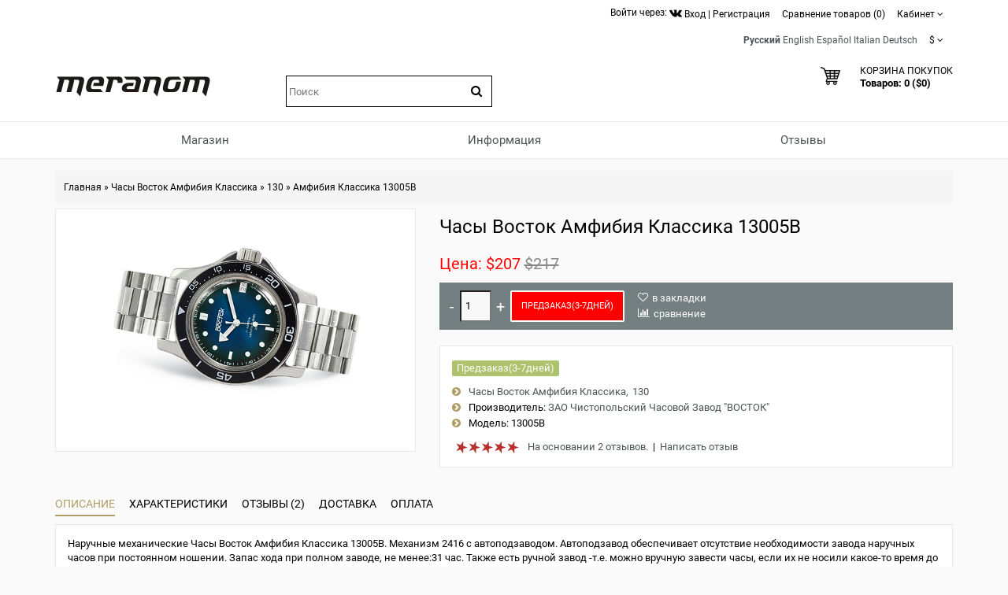

--- FILE ---
content_type: text/html; charset=utf-8
request_url: https://meranom.com/ru/amphibian-classic/130a/vostok-watch-amphibian-classic-13005b.html
body_size: 24690
content:
<!DOCTYPE html>
<html  dir="ltr" lang="ru">
<head>
<meta name="viewport" content="width=device-width, initial-scale=1">
<meta charset="UTF-8" />
<meta name="yandex-verification" content="61cc64ebe04f1f63" />

       <title>Часы Восток Амфибия Классика 13005B купить. Фото, характеристики, описание</title>
        <meta name="description" content="Наручные Часы Восток Амфибия Классика 13005B с автоподзаводом купить с доставкой у официального дилера ОАО ЧЧЗ Восток" />
    
        
  <base href="https://meranom.com/" />

<link rel="alternate" hreflang="ru" href="https://meranom.com/ru/amphibian-classic/130a/vostok-watch-amphibian-classic-13005b.html" />
<link rel="alternate" hreflang="en" href="https://meranom.com/en/amphibian-classic/130a/vostok-watch-amphibian-classic-13005b.html" />
<link rel="alternate" hreflang="es" href="https://meranom.com/es/amphibian-classic/130a/vostok-watch-amphibian-classic-13005b.html" />
<link rel="alternate" hreflang="it" href="https://meranom.com/it/amphibian-classic/130a/vostok-watch-amphibian-classic-13005b.html" />
<link rel="alternate" hreflang="de" href="https://meranom.com/de/amphibian-classic/130a/vostok-watch-amphibian-classic-13005b.html" />

<meta name="keywords" content="Часы,Восток,Амфибия,Классика,13005B" />





<link href="https://vostokwatches.ru/image/data/Meranom_favicon_round.png" rel="icon" />

<link rel="apple-touch-icon" href="https://vostokwatches.ru/image/data/icons/apple-touch-icon.png">


<link rel="dns-prefetch" href="https://www.googletagmanager.com/">

<link rel="preconnect" href="https://vostokwatches.ru">
<link rel="dns-prefetch" href="https://vostokwatches.ru">



<link href="https://meranom.com/ru/amphibian-classic/130a/vostok-watch-amphibian-classic-13005b.html" rel="canonical" />
<link rel="stylesheet" type="text/css" href="https://vostokwatches.ru/catalog/view/javascript/dist/css/bootstrap.min.css" />

<!--copy css
catalog/view/theme/julytheme/stylesheet/stylesheet.css
catalog/view/theme/julytheme/stylesheet/julymenu.css
catalog/view/theme/julytheme/stylesheet/sprite.css
*******************************************-->
<link rel="stylesheet" type="text/css" href="https://vostokwatches.ru/catalog/view/theme/julytheme/stylesheet/all.css" />


<!--Color scheme 
*******************************************-->
 <!--
	 <link rel="stylesheet" type="text/css" href="https://vostokwatches.ru/catalog/view/theme/julytheme/stylesheet/style2.css" />
*******************************************-->

<!--videolink убрать


<link href="https://maxcdn.bootstrapcdn.com/font-awesome/4.7.0/css/font-awesome.min.css" rel="stylesheet" type="text/css" />
<link href='https://fonts.googleapis.com/css?family=Roboto:400,500,700&subset=latin,cyrillic&display=swap' rel='stylesheet' type='text/css'>


<script type="text/javascript" src="https://ajax.googleapis.com/ajax/libs/jquery/1.11.1/jquery.min.js"></script>
<link type="text/css" href="https://ajax.googleapis.com/ajax/libs/jqueryui/1.11.2/themes/redmond/jquery-ui.css" rel="stylesheet" />
<script type="text/javascript" src="https://ajax.googleapis.com/ajax/libs/jqueryui/1.11.2/jquery-ui.min.js"></script>



<script type="text/javascript" src="https://vostokwatches.ru/catalog/view/javascript/jquery/jquery-1.7.1.min.js"></script>

<script type="text/javascript" src="https://vostokwatches.ru/catalog/view/javascript/jquery/ui/jquery-ui-1.8.16.custom.min.js"></script>
<link rel="stylesheet" type="text/css" href="https://vostokwatches.ru/catalog/view/javascript/jquery/ui/themes/ui-lightness/jquery-ui-1.8.16.custom.css" />

<script src="https://code.jquery.com/jquery-migrate-1.4.1.js"></script>

<script src="https://code.jquery.com/jquery-1.12.4.js"></script>


<script src="https://code.jquery.com/jquery-3.0.0.js"></script>
<script src="https://code.jquery.com/jquery-migrate-3.3.1.js"></script>



<script type="text/javascript" src="https://vostokwatches.ru/catalog/view/javascript/jquery/jquery-3.5.1.js"></script>
<script type="text/javascript" src="https://vostokwatches.ru/catalog/view/javascript/jquery/jquery-migrate-3.3.0.js"></script>

*******************************************-->

<link href="https://vostokwatches.ru/catalog/view/theme/julytheme/stylesheet/fontawesome.css" rel="stylesheet" type="text/css" />
<link href="https://vostokwatches.ru/catalog/view/theme/julytheme/stylesheet/googlefonts.css" rel="stylesheet" type="text/css" />

<link rel="stylesheet" type="text/css" href="https://vostokwatches.ru/catalog/view/javascript/jquery/colorbox/colorbox_bootstrap.css" media="screen" />


<script src="https://vostokwatches.ru/catalog/view/javascript/jquery/jquery-1.12.4.min.js"></script>
<script src="https://vostokwatches.ru/catalog/view/javascript/jquery/jquery-migrate-1.4.1.js"></script>


<script type="text/javascript" src="https://vostokwatches.ru/catalog/view/javascript/jquery/jquery-ui-1.12.1/jquery-ui.min.js"></script>
<link rel="stylesheet" type="text/css" href="https://vostokwatches.ru/catalog/view/javascript/jquery/jquery-ui-themes-1.12.1/themes/ui-lightness/jquery-ui.min.css" />


<!-- убрать
<script type="text/javascript" src="https://vostokwatches.ru/catalog/view/javascript/waitlist.js"></script>

*******************************************-->
<script type="text/javascript" src="https://vostokwatches.ru/catalog/view/javascript/common2.js"></script>


 


<script type="text/javascript" src="https://vostokwatches.ru/catalog/view/theme/julytheme/js/main.js"  defer></script>
<script type="text/javascript" src="https://vostokwatches.ru/catalog/view/theme/julytheme/js/jquery.tipsy.js" defer></script>
<script type="text/javascript" src="https://vostokwatches.ru/catalog/view/theme/julytheme/js/responsive/enquire.min.js" defer></script>
<script type="text/javascript" src="https://vostokwatches.ru/catalog/view/theme/julytheme/js/responsive/jquery.touchwipe.js" defer></script>
<script type="text/javascript" src="https://vostokwatches.ru/catalog/view/javascript/dist/js/bootstrap.min.js"></script>




            <link rel="preload" fetchpriority="high" as="image" href="https://vostokwatches.ru/image/cache/data/vostok-watches-Amphibian-Classic/130/bracelet/13005B-480x480.png.webp" />
    




 <!--Top Control 
*******************************************-->
<script src="https://vostokwatches.ru/catalog/view/theme/julytheme/js/scroll/scrolltopcontrol.js" type="text/javascript"></script>
  <!--Fixed menu 
*******************************************-->
<script src="https://vostokwatches.ru/catalog/view/theme/julytheme/js/fixmenu.js" type="text/javascript"></script>
 
<script type="text/javascript" src="https://vostokwatches.ru/catalog/view/javascript/jquery/tabs.js"></script>
<script type="text/javascript" src="https://vostokwatches.ru/catalog/view/javascript/jquery/colorbox/jquery.colorbox-min.js"></script>
<!--[if IE 7]> 
<link rel="stylesheet" type="text/css" href="https://vostokwatches.ru/catalog/view/theme/default/stylesheet/ie7.css" />
<![endif]-->
<!--[if lt IE 7]>
<link rel="stylesheet" type="text/css" href="https://vostokwatches.ru/catalog/view/theme/default/stylesheet/ie6.css" />
<script type="text/javascript" src="https://vostokwatches.ru/catalog/view/javascript/DD_belatedPNG_0.0.8a-min.js"></script>
<script type="text/javascript">
DD_belatedPNG.fix('#logo img');
</script>
<![endif]-->


  
 
  
 
<style type="text/css">

  
 /*Buttons*/
 .box-product .cart a, .product-grid .cart a,.product-list .cart a{ background-color: #FF0000;}
                            
  .box-product .cart a:hover, .product-grid .cart a:hover, .product-list .cart a, .box-product .fastorder a:hover, .product-grid .fastorder a:hover,.product-list .fastorder a:hover,
  .box-product .quick-view a:hover, .product-grid .quick-view a:hover, .product-list .quick-view a:hover,.box-product .compare a:hover, .product-grid .compare a:hover, .product-list .compare a:hover,  
  .box-product .wishlist a:hover, .product-grid .wishlist a:hover,.product-list .wishlist a:hover, .product-compare a:hover,
  a.button:hover, input.button:hover, button.button:hover, .sidr input.sidr-class-button:hover,
  .carousel-control.left.jul:hover,.carousel-control.right.jul:hover, #topcontrol:hover,
  .jcarousel-skin-opencart .jcarousel-next-horizontal:hover, .jcarousel-skin-opencart .jcarousel-prev-horizontal:hover,
   #frm_subscribe .button:hover, .footer_widget_down:hover{ background-color: #23527C;}

   
   
    
     #container.container{ width:auto; background:transparent;}
                
   body{
	     
		/*backrgound*/
	    background-color: #FAFAFA;
				 		
		}
		
  
	/*show compare*/ 
  body{ color: #000000}
            
  h1, .welcome { color: #000000}
            
  .box .box-heading { color: #000000; }
               
  .htabs a, .htabs li, .htabs .subtab-show-all { color: #000000; }
     
  .breadcrumb a { color: #000000;}
                             
     #header{
          		 		}
   
	#header #cart .heading a > div{ background-image: url(https://vostokwatches.ru/image/data/svg/cart.svg); border:none;
	   width:25px;
    height:25px;
	}
	#header #cart .heading a > div:after{ content: "";}	
			   		
  
		#top{background-color: #FFFFFF; }
		#top #welcome a div, #compare-total2 div{color: #FFFFFF; }
     
  #header .toplink > div, #header .toplink > div > a, #top .contactinfo, #top .contactinfo a, #header #top .top_search_down{color: #000000;}
  #top #welcome a div, #compare-total2 div{background-color: #000000;}
     
   #header .toplink > div > a:hover, #top .contactinfo a:hover{color: #9C9C9C;}
     
   .topinfo .contactinfo, .topinfo .contactinfo a{color: #000000;}
                     
    .box-product .price, .product-grid .price, .product-info .price {color: #FF0000;}
                  
   .product-info .cart a.button {background-color: #FF0000;}
          
   .product-info .cart a.button:hover {background-color: #FF1F0F;border-color: #FF1F0F;}
                  
   .product-grid > div:hover > div,.box-product > div:hover > div, .product-list > div:hover {	-webkit-box-shadow: 0px 0px 1px 1px #FFFFFF inset ;
	-moz-box-shadow: 0px 0px 1px 1px #FFFFFF inset ;
	box-shadow:inset 0px 0px 1px 1px #FFFFFF;}
                                                                           
#footer .custom-footer, #footer .custom-footer a {color: #000000;}
     
#footer .custom-footer{background-color: #EFEFEF;}
     #footer{
           
             background-color: #EFEFEF;
          		 		}	
 
#footer h3 {color: #000000;}
  	
  
#footer a {color: #000000;}
   
   
#footer a:hover {color: #23527C;}
   
   
#footer {color: #000000;}
      
#powered, #powered a, #powered a:hover {color: #000000;}
      
#powered {background-color: #EFEFEF;}
   
    
   /*footer login*/
#footer .footer-account, #footer .footer-account a, #footer .footer-account h3, #footer .footer-account a:hover {color: #000000;}
      
#footer .footer-account {background-color: #FFFFFF;}
   
   
  /*newsletter*/
#frm_subscribe .button {color: #FFFFFF;}
      
#frm_subscribe .button {background-color: #000000;}
   
    
   #topcontrol {background-color: #000000;}
      
   #topcontrol {color: #FFFFFF;}
   
    
        
     
     
     
   
    		  	
    
    
    
      
 .zoomContainer, .product-zoom {display: none !important;}
   		  	   	  																					
  
</style>
 
<!-- Google Analytics -->
<script>
(function(i,s,o,g,r,a,m){i['GoogleAnalyticsObject']=r;i[r]=i[r]||function(){
(i[r].q=i[r].q||[]).push(arguments)},i[r].l=1*new Date();a=s.createElement(o),
m=s.getElementsByTagName(o)[0];a.async=1;a.src=g;m.parentNode.insertBefore(a,m)
})(window,document,'script','//www.google-analytics.com/analytics.js','ga');

ga('create', 'UA-28436540-1', 'auto');  // Replace with your property ID.
ga('send', 'pageview');

</script>
<!-- End Google Analytics --><script type="text/javascript">window.dataLayer = window.dataLayer || [];</script>
 

							<script>
								$(function(){
									var i = (!!$("#livesearch").length ? $("#livesearch") : $("<ul id='livesearch'></ul>") ), s = $("#header [name=search]");
									function repositionLivesearch() { i.css({ top: (s.offset().top+s.outerHeight()), left:s.offset().left, width: s.outerWidth() }); }
									$(window).resize(function(){ repositionLivesearch(); });
									s.keyup(function(e){
										switch (e.keyCode) {
											case 13:
												$(".active", i).length && (window.location = $(".active a", i).attr("href"));
												return false;
											break;
											case 40:
												($(".active", i).length ? $(".active", i).removeClass("active").next().addClass("active") : $("li:first", i).addClass("active"))
												return false;
											break;
											case 38:
												($(".active", i).length ? $(".active", i).removeClass("active").prev().addClass("active") : $("li:last", i).addClass("active"))
												return false;
											break;
											default:
												var query = s.val();
												if (query.length > 2) {
													$.getJSON(
														"https://meranom.com/?route=product/search/livesearch&search=" + query,
														function(data) {
															i.empty();
															$.each(data, function( k, v ) { i.append("<li><a href='"+v.href+"'><img src='"+v.img+"' alt='"+v.name+"'><span>"+v.name+(v.model ? "<small>"+v.model+"</small>" : '')+"</span><em>"+(v.price ? v.price : '')+"</em></a></li>") });
															i.remove(); $("body").prepend(i); repositionLivesearch();
														}
													);
												} else {
													i.empty();
												}
										}
									}).blur(function(){ setTimeout(function(){ i.hide() },500); }).focus(function(){ repositionLivesearch(); i.show(); });
								});
							</script>
							<style>
								[name=search] {
									outline: none;
								}
								#livesearch, #livesearch * {
									margin: 0;
									padding: 0;
									list-style: none;
								}
								#livesearch {
									position: absolute;
									width: 200px;
									top: 0px;
									background: #ffffff;
									z-index: 100;
									box-shadow: 0px 10px 30px rgba(0,0,0,.5);
								}
								#livesearch li {
									border-top: 1px solid #eeeeee;
								}
								#livesearch a {
									display: block;
									clear: both;
									overflow: hidden;
									line-height: 20px;
									padding: 10px;
									text-decoration: none;
								}
								#livesearch a:hover, #livesearch li.active a {
									background: #38B0E3;
									color: #ffffff;
								}
								#livesearch img {
									float: left;
									width: 50px;
									height: 50px;
									margin-right: 10px;
								}
								#livesearch img[src=''] {
									display: none;
								}
								.more {
									text-align: center;
								}
								#livesearch a em {
									display: block;
									color: #888888;
									font-style: normal;
									font-weight: bold;
								}
								#livesearch a:hover em, #livesearch li.active a em {
									color: white;
								}
								#livesearch strike {
									color: #aaaaaa;
								}
								#livesearch a:hover strike {
									color: lightblue;
								}
								#livesearch small {
									display: block;
								}
							</style>
                        
<!--microdatapro 7.3 open graph start -->
<meta property="og:locale" content="ru">
<meta property="og:rich_attachment" content="true">
<meta property="og:site_name" content="Meranom Official Watch Store">
<meta property="og:type" content="product" />
<meta property="og:title" content="Часы Восток Амфибия Классика 13005B" />
<meta property="og:description" content="Наручные механические Часы Восток Амфибия Классика 13005B. Механизм 2416 с автоподзаводом. Автоподзавод обеспечивает отсутствие необходимости завода наручных часов при постоянном ношении. Запас хода при полном заводе, не менее:31 час. Также есть ручной завод -т.е. можно вручную завести" />
<meta property="og:image" content="https://vostokwatches.ru/image/cache/data/vostok-watches-Amphibian-Classic/130/bracelet/13005B-1800x1800.png" />
<meta property="og:image:secure_url" content="https://vostokwatches.ru/image/cache/data/vostok-watches-Amphibian-Classic/130/bracelet/13005B-1800x1800.png" />
<meta property="og:image:width" content="1200">
<meta property="og:image:height" content="630">
<meta property="og:url" content="https://meranom.com/ru/amphibian-classic/130a/vostok-watch-amphibian-classic-13005b.html">
<meta property="fb:profile_id" content="meranomdotcom">
<meta property="product:product_link" content="https://meranom.com/ru/amphibian-classic/130a/vostok-watch-amphibian-classic-13005b.html">
<meta property="product:brand" content="ЗАО Чистопольский Часовой Завод  &quot;ВОСТОК&quot;">
<meta property="product:category" content="130">
<meta property="product:availability" content="instock">
<meta property="product:condition" content="new">
<meta property="product:target_gender" content="">
<meta property="product:price:amount" content="217">
<meta property="product:price:currency" content="USD">
<meta property="product:sale_price:amount" content="207">
<meta property="product:sale_price:currency" content="USD">
<!--microdatapro 7.3 open graph end -->

<script data-not_optimize="true">
// WEBP detect by sitecreator (c) 2019 https://sitecreator.ru webp_detect.js ver. 2.1.1
// Code Developer Malyutin R. A. All rights reserved.
(function() {
  if(typeof (window.sitecreator_hasWebP) !== 'object') window.sitecreator_hasWebP = {val: null};

  var usA = navigator.userAgent;
  var s;
  if(usA.match(/windows|android/i) !== null) if((s = usA.match(/(Chrome|Firefox)\/(\d{2,3})\./i)) !== null) {
    // console.log(s);
    var br = s[1].toLowerCase();
    var ver = s[2];
    if((br === "chrome" &&   ver >= 32) || br === "firefox" && ver >= 65) {
      window.sitecreator_hasWebP.val = true; // сработает если еще нет куки
      console.log('webp on start= ok');
    }
  }

  var cookie_hasWebP = document.cookie.match(/\bsitecreator_hasWebP=1\b;?/);
  if(cookie_hasWebP !== null) window.sitecreator_hasWebP.val = true;

  var img = new Image();
  img.onerror = function() {
    document.cookie = "sitecreator_hasWebP=0; path=/";
    window.sitecreator_hasWebP.val = false;
    console.log('webp = bad');
  };
  // работает асинхроннно. в Хроме сработает сразу и до DOMContentLoaded, в FF - в конце (после DOMContentLoaded)
  img.onload = function() {
    if (img.width === 2 && img.height === 1) {
      document.cookie = "sitecreator_hasWebP=1; path=/";
      window.sitecreator_hasWebP.val = true;
      console.log('webp = ok');
    }};
  img.src = "[data-uri]";
})();



function funWebpOrNot2(tag, n) {
  // console.log('funWebpOrNot2, document.readyState= ' + document.readyState);
  // var me = document.currentScript;  // будет null если тег <script> добвлен динамически после document.readyState === complete
  if(typeof n == "undefined" || n === null) return;
  var me = document.getElementById('scwebp' + n);
  if (me === null) return;  // null - если элемент не существует. выходим без отображения картинки

  // перестраховка, т.к. id уже уникальный в каждый отрезок времени
  // на случай динамического создания на стр. <script>. Для одного запроса по http исключено дублирование id, да и js не выполняются параллельно
  if(typeof me.removeAttribute) me.removeAttribute('id');

  if ((typeof (window.sitecreator_hasWebP) === 'undefined' || !window.sitecreator_hasWebP.val)) { // not webp
    tag = tag.replace(/\.webp(['"\s])/g, '$1');
  }

  if(document.readyState === 'loading') {
    document.write(tag);
    // удалим узел чтобы не мешал (чему, где  и когда?) удаление - лишняя операция и перестроение дерева DOM
    //  подстраховка на гипотетический случай 2-го запуска одного и того же блока <script>, что невозможно после удаления его id, который к тому же уникален
    if (typeof me.remove === 'function') me.remove(); // старые браузеры не знают
    me = null; //отправляется к сборщику мусора
  }
  else me.insertAdjacentHTML("afterend", tag);  // метод поддерживается всеми зверями

}

function funWebpOrNot22(v) {
  if(typeof v === 'object') {
    funWebpOrNot2(v[0], v[1]);
  }
}

// на случай если в ускорителе включена оптимизация JS и все скрипты перемещаются в конец страницы
function funWebpOrNot3(tag, n) {
  // console.log('funWebpOrNot2, document.readyState= ' + document.readyState);
  // var me = document.currentScript;  // будет null если тег <script> добвлен динамически после document.readyState === complete
  if(typeof n == "undefined" || n === null) return;
  var me = document.getElementById('scwebp' + n); //
  var ns = document.getElementById('nswebp' + n); // элемент <noscript>
  if (me === null || ns === null) return;  // null - если элемент не существует. выходим без отображения картинки

  // перестраховка, т.к. id уже уникальный в каждый отрезок времени
  // на случай динамического создания на стр. <script>. Для одного запроса по http исключено дублирование id, да и js не выполняются параллельно
  // if(typeof me.removeAttribute) me.removeAttribute('id');

  if ((typeof (window.sitecreator_hasWebP) === 'undefined' || !window.sitecreator_hasWebP.val)) { // not webp
    tag = tag.replace(/\.webp(['"\s])/g, '$1');
  }
  ns.insertAdjacentHTML("afterend", tag);  // метод поддерживается всеми зверями
}

function funWebpOrNot33(v) {
  if(typeof v === 'object') {
    funWebpOrNot2(v[0], v[1]);
  }
}
</script>

<script data-not_optimize="true">
var lazyl_remove_w_h_stcrtr = false;

// WEBP Lazy Load by sitecreator (c) 2019-2020 https://sitecreator.ru lazyload_sitecreator.js
function LazyLoadStcrtr() {
  var config = {
    root: null,
    rootMargin: '0px',
    threshold: [0.2]
  };

  var w_or_h = 812; 
  var mobile_screen = typeof window.screen.width === "number" && (window.screen.width <= w_or_h && window.screen.height <= w_or_h);
  if(mobile_screen) console.log('mobile_screen');
  var observer;

  if (typeof window.IntersectionObserver === 'function') {
    observer = new IntersectionObserver(function(entries, self) {
      Array.prototype.forEach.call(entries, function (entry) {
        if (entry.isIntersecting) {
          // console.log(entry);
          var img = entry.target;
          self.unobserve(img);
          setSrc(img);
        }
      });
    }, config);
  }

  var busy = false;

  this.lazyReStart = function() {
    if(busy) return;
    busy = true;
    var imgs = document.querySelectorAll("img[data-src]");
    if(typeof observer === 'object') {
      // observer.disconnect(); // вредно, т.к. перестает работать config
      Array.prototype.forEach.call(imgs, function (img) {
        observer.observe(img);
      });
    } else Array.prototype.forEach.call(imgs, function (img) {
      setSrc(img);
    });
    busy = false;
  };

  function setSrc(img) {
    var src = img.getAttribute('data-src');
    var srclow = img.getAttribute('data-srclow');
    if (src) {
      if(mobile_screen && srclow) img.src = srclow;
      else img.src = src;
      img.removeAttribute('data-src');

      if(typeof lazyl_remove_w_h_stcrtr !== 'undefined' && lazyl_remove_w_h_stcrtr) {
        img.removeAttribute('width');
        img.removeAttribute('height');
      }
    }
  }

}


// WEBP Lazy Load by sitecreator (c) 2019 https://sitecreator.ru lazyload_start.js


(function() {
  var lazy = new LazyLoadStcrtr();
  var lazyReStart = lazy.lazyReStart;
  document.addEventListener("DOMContentLoaded", lazyReStart);
  setInterval(lazyReStart, 100);
})();

</script>
</head>
<body>

 

<div id="container" class="container">
<div id="header" class="default">

    <div id="top">
    <div class="container">
     <div class="row">  
      
     <div class="col-xs-12 col-md-6">
     
	
          
	 
                 
           
 

    </div>

     
   <div class="col-xs-12 col-md-6 toplink">
   
        

         <noindex>Войти через: <a href="https://meranom.com/vk-login" rel="nofollow"><img src="https://vostokwatches.ru/image/data/social/vk-logo.png.webp" width="16" height="16"  alt="Войти с помощью Vk"></a></noindex> 
          
        <div id="welcome" class="btn-group">  
                 <a href="https://meranom.com/ru/login/"><div title="Вход"></div><span>Вход</span></a> | <a href="https://meranom.com/ru/simpleregister/"><div title="Регистрация"></div><span>Регистрация</span></a>                </div>
                
           
                  <div class="btn-group">  
         <a href="https://meranom.com/ru/compare-products/" id="compare-total2"><div title="Сравнение товаров (0)"></div><span>Сравнение товаров (0)</span></a>
         </div>                  
           
        <div class="btn-group account-drop">
            <div data-toggle="dropdown"><span> Кабинет</span>&nbsp;<i class="fa fa-angle-down"></i></div>
            <ul class="dropdown-menu setting-menu">
             <li id="wishlist"><a href="https://meranom.com/ru/wishlist/" id="wishlist-total">Закладки (0)</a></li>
             <li><a href="https://meranom.com/ru/my-account/">Постоянный покупатель</a></li>
             <li> <a href="https://meranom.com/ru/simplecheckout/">Корзина покупок</a></li>
             <li><a href="https://meranom.com/ru/simplecheckout/">Оформление заказа</a></li>
             </ul>
         </div>	
                  
         <div class="btn-group">  
         
<form action="https://meranom.com/ru/index.php?route=module/language" method="post" enctype="multipart/form-data" id="language_form">
   <div id="language">
                                    <a title="Русский"><span class="selected-language">Русский</span></a>
                                                <a title="English" onclick="window.location = 'https://meranom.com/en/amphibian-classic/130a/vostok-watch-amphibian-classic-13005b.html'">English</a>
                                                <a title="Español" onclick="window.location = 'https://meranom.com/es/amphibian-classic/130a/vostok-watch-amphibian-classic-13005b.html'">Español</a>
                                                <a title="Italian" onclick="window.location = 'https://meranom.com/it/amphibian-classic/130a/vostok-watch-amphibian-classic-13005b.html'">Italian</a>
                                                <a title="Deutsch" onclick="window.location = 'https://meranom.com/de/amphibian-classic/130a/vostok-watch-amphibian-classic-13005b.html'">Deutsch</a>
                    
   </div>
</form>
        </div>
        
        <div class="btn-group"> 
        <form action="https://meranom.com/ru/index.php?route=module/currency" method="post" enctype="multipart/form-data" id="currency">
  <div class="btn-groups">
    <div class="dropdown-toggle" data-toggle="dropdown">
            <span>$</span>
                        <span class="top-text">Валюта</span><i class="fa fa-angle-down"></i>
    </div>
    <div class="dropdown-menu ">
        <div class="box-currency inner">
                                              <a class="currency-select" id="USD">
                      $                  </a>
                                                            <a class="currency-select" id="RUB">
                      Р.                  </a>
                                    </div>
    </div>
  </div>
  <input type="hidden" name="currency_code" value="" />
  <input type="hidden" name="redirect" value="https://meranom.com/ru/amphibian-classic/130a/vostok-watch-amphibian-classic-13005b.html" />
</form>
        </div> 
        
        
       
          
  
  </div>
  </div>
    
    </div>
   </div>
    
   

   <div class="container">
      <div class="row">
      <!--1-->
      <div class="topinfo topinfosearch col-sm-12  col-md-3">
      
               
                <div id="logo">
                <a href="https://meranom.com/ru/"><img src="[data-uri]" data-src="https://vostokwatches.ru/image/data/meranom_logo.png.webp" width="198" height="28" title="Meranom Official Watch Store" alt="Meranom Official Watch Store" /></a>
                </div>
                
         

      </div>
      
   
     <!--2-->
     <div class="topinfo cap-center 
      col-md-3 col-xs-12  ">
        
                <div id="search">
              <div class="button-search"><i class="fa fa-search"></i></div>
              <input type="text" name="search" placeholder="Поиск" value="" />
              </div>
              
       
              
         
         
     </div>
     
    <!--3-->   
      
      <div class="topinfo col-xs-8 col-md-3">
      
              
       
      </div>
           
    
    <!--4-->
    <div class="topinfo col-xs-4  col-md-3 ">    
      <div id="cart">
  <div class="heading">
    <a title="Корзина покупок">
    <div></div> 
    <h4>Корзина покупок</h4>
     <span id="cart-top-fixed" style="display:none;"><i class="fa fa-check"></i></span>
     <span id="cart-total">Товаров: 0 ($0)</span> 
    </a></div>
  <div class="content">
        <div class="empty">В корзине пусто!</div>
      </div>
</div>    </div>
    
    </div>

</div>


<div class="menufix">
<div class="container">
<div id="mobile-header">
    <div id="responsive-menu-button"><i class="fa fa-bars"></i> Меню</div>
</div>
<div id="navigation">
    <div id="menu" class="nav july_menu_container"><span class="close"></span>
    <ul>
 
   
          

	    
	       
    <li class="md-3 jul-li "  > 
     
     
	    
        <a >
         
                 
        <span class="jl-text menu-span" >Магазин</span>
      </a>
 
       
		            
          
          
          
                    
          
          
                    
          
           
            
             
             
          
            <!--all categories-->
           <span class="arrow"></span>
           
           <div class="submenu first all-table drop-right">

          
           <ul class="allcategory-sub md-8">
                      
           
                    
          <li >
          
          <!--image--> 
           
          <ul class = "allcategory-img"> 
         <li><a href="https://meranom.com/ru/buyalov/"><img data-src="https://vostokwatches.ru/image/cache/data/buyalov/buyalov_design_site_2-100x100.png" alt="Буялов Дизайн" /></a></li>
          </ul> 
            
          <!--end image--> 
           
	       <a href="https://meranom.com/ru/buyalov/">Буялов Дизайн</a>

	
       
      <span class="arrow"></span>
      <div class="submenu"> 
       
                 
          <ul>
                    
                    <li><a href="https://meranom.com/ru/buyalov/radioroom/">Радиорубка</a>
         
            
           <!--sub-category 3-->                     
                    <span class="arrow"></span>
                     <div class="submenu"> 
                     <ul> 
                                           <li><a href="https://meranom.com/ru/buyalov/radioroom/radioroom01/">RR01</a></li>
                                            <li><a href="https://meranom.com/ru/buyalov/radioroom/rr02/">RR02</a></li>
                                            <li><a href="https://meranom.com/ru/buyalov/radioroom/radioroom-rr03/">RR03</a></li>
                                            <li><a href="https://meranom.com/ru/buyalov/radioroom/rr-accessories/">RR Аксессуары</a></li>
                                            </ul>
                      </div> 
             <!--send ub-category 3-->  
                            
                </li>
                    
          
                    <li><a href="https://meranom.com/ru/buyalov/airship/">Дирижабль</a>
         
                          
                </li>
                    
          
                    <li><a href="https://meranom.com/ru/buyalov/a67/">A67</a>
         
            
           <!--sub-category 3-->                     
                    <span class="arrow"></span>
                     <div class="submenu"> 
                     <ul> 
                                           <li><a href="https://meranom.com/ru/buyalov/a67/a67-bronze/">A67 Бронза</a></li>
                                            <li><a href="https://meranom.com/ru/buyalov/a67/a67-titanium/">A67 Титан</a></li>
                                            <li><a href="https://meranom.com/ru/index.php?route=product/category&amp;path=176_208_2751">A67 Сталь</a></li>
                                            </ul>
                      </div> 
             <!--send ub-category 3-->  
                            
                </li>
                    
          
                    <li><a href="https://meranom.com/ru/buyalov/nvch-20/">НВЧ-20</a>
         
                          
                </li>
                    
          
                    <li><a href="https://meranom.com/ru/buyalov/buyalov_%D1%81ompressor/">Компрессор</a>
         
                          
                </li>
                    
          
                    <li><a href="https://meranom.com/ru/buyalov/buyalov_classica/">Классика</a>
         
                          
                </li>
                    
          
                    <li><a href="https://meranom.com/ru/buyalov/modster/">Модстер</a>
         
                          
                </li>
                    
          
                    <li><a href="https://meranom.com/ru/buyalov/sevmorput/">Севморпуть</a>
         
                          
                </li>
                    
                  </ul>
         
          
       
         
       
           
      </div>
          </li>
      
   
	           
           
                    
          <li >
          
          <!--image--> 
           
          <ul class = "allcategory-img"> 
         <li><a href="https://meranom.com/ru/amphibian-classic/"><img data-src="https://vostokwatches.ru/image/cache/data/amphibian-100x100.png" alt="Часы Восток Амфибия Классика" /></a></li>
          </ul> 
            
          <!--end image--> 
           
	       <a href="https://meranom.com/ru/amphibian-classic/">Часы Восток Амфибия Классика</a>

	
       
      <span class="arrow"></span>
      <div class="submenu"> 
       
                 
          <ul>
                    
                    <li><a href="https://meranom.com/ru/amphibian-classic/amphibian-se/">Амфибия Спецсерия</a>
         
                          
                </li>
                    
          
                    <li><a href="https://meranom.com/ru/amphibian-classic/051/">051</a>
         
                          
                </li>
                    
          
                    <li><a href="https://meranom.com/ru/amphibian-classic/060/">060</a>
         
                          
                </li>
                    
          
                    <li><a href="https://meranom.com/ru/amphibian-classic/090/">090</a>
         
                          
                </li>
                    
          
                    <li><a href="https://meranom.com/ru/amphibian-classic/100/">100</a>
         
                          
                </li>
                    
          
                    <li><a href="https://meranom.com/ru/amphibian-classic/110/">110</a>
         
                          
                </li>
                    
          
                    <li><a href="https://meranom.com/ru/amphibian-classic/120/">120</a>
         
                          
                </li>
                    
          
                    <li><a href="https://meranom.com/ru/amphibian-classic/130a/">130</a>
         
                          
                </li>
                    
          
                    <li><a href="https://meranom.com/ru/index.php?route=product/category&amp;path=46_224">140</a>
         
                          
                </li>
                    
          
                    <li><a href="https://meranom.com/ru/index.php?route=product/category&amp;path=46_159">150</a>
         
                          
                </li>
                    
          
                    <li><a href="https://meranom.com/ru/amphibian-classic/160/">160</a>
         
                          
                </li>
                    
          
                    <li><a href="https://meranom.com/ru/amphibian-classic/17/">170</a>
         
                          
                </li>
                    
          
                    <li><a href="https://meranom.com/ru/amphibian-classic/200/">200</a>
         
                          
                </li>
                    
          
                    <li><a href="https://meranom.com/ru/amphibian-classic/420/">420</a>
         
                          
                </li>
                    
          
                    <li><a href="https://meranom.com/ru/amphibian-classic/610/">610</a>
         
                          
                </li>
                    
          
                    <li><a href="https://meranom.com/ru/amphibian-classic/670/">670</a>
         
                          
                </li>
                    
          
                    <li><a href="https://meranom.com/ru/amphibian-classic/710/">710</a>
         
                          
                </li>
                    
          
                    <li><a href="https://meranom.com/ru/amphibian-classic/720/">720</a>
         
                          
                </li>
                    
          
                    <li><a href="https://meranom.com/ru/amphibian-classic/740/">740</a>
         
                          
                </li>
                    
          
                    <li><a href="https://meranom.com/ru/amphibian-classic/880/">880</a>
         
                          
                </li>
                    
          
                    <li><a href="https://meranom.com/ru/amphibian-classic/900/">900</a>
         
                          
                </li>
                    
          
                    <li><a href="https://meranom.com/ru/amphibian-classic/910/">910</a>
         
                          
                </li>
                    
          
                    <li><a href="https://meranom.com/ru/amphibian-classic/960/">960</a>
         
                          
                </li>
                    
          
                    <li><a href="https://meranom.com/ru/amphibian-classic/bezels/">Безель</a>
         
                          
                </li>
                    
          
                    <li><a href="https://meranom.com/ru/amphibian-classic/bracelets/">Браслеты</a>
         
                          
                </li>
                    
          
                    <li><a href="https://meranom.com/ru/amphibian-classic/crowns/">Головки</a>
         
                          
                </li>
                    
          
                    <li><a href="https://meranom.com/ru/amphibian-classic/cases/">Корпуса</a>
         
                          
                </li>
                    
          
                    <li><a href="https://meranom.com/ru/amphibian-classic/casebacks/">Крышки</a>
         
                          
                </li>
                    
          
                    <li><a href="https://meranom.com/ru/amphibian-classic/movements/">Механизмы</a>
         
                          
                </li>
                    
          
                    <li><a href="https://meranom.com/ru/amphibian-classic/straps/">Ремешки</a>
         
                          
                </li>
                    
          
                    <li><a href="https://meranom.com/ru/amphibian-classic/hands/">Стрелки</a>
         
                          
                </li>
                    
          
                    <li><a href="https://meranom.com/ru/amphibian-classic/dials/">Циферблаты</a>
         
                          
                </li>
                    
          
                    <li><a href="https://meranom.com/ru/amphibian-classic/spare-parts/">Запчасти Восток</a>
         
                          
                </li>
                    
                  </ul>
         
          
       
         
       
           
      </div>
          </li>
      
   
	           
           
                    
          <li >
          
          <!--image--> 
           
          <ul class = "allcategory-img"> 
         <li><a href="https://meranom.com/ru/komandirskie-classic/"><img data-src="https://vostokwatches.ru/image/cache/data/komandirskie-100x100.png" alt="Командирские Классика" /></a></li>
          </ul> 
            
          <!--end image--> 
           
	       <a href="https://meranom.com/ru/komandirskie-classic/">Командирские Классика</a>

	
       
      <span class="arrow"></span>
      <div class="submenu"> 
       
                 
          <ul>
                    
                    <li><a href="https://meranom.com/ru/komandirskie-classic/02/">02</a>
         
                          
                </li>
                    
          
                    <li><a href="https://meranom.com/ru/komandirskie-classic/03/">03</a>
         
                          
                </li>
                    
          
                    <li><a href="https://meranom.com/ru/komandirskie-classic/180/">18</a>
         
                          
                </li>
                    
          
                    <li><a href="https://meranom.com/ru/komandirskie-classic/21/">21</a>
         
                          
                </li>
                    
          
                    <li><a href="https://meranom.com/ru/komandirskie-classic/28/">28</a>
         
                          
                </li>
                    
          
                    <li><a href="https://meranom.com/ru/komandirskie-classic/43/">43</a>
         
                          
                </li>
                    
          
                    <li><a href="https://meranom.com/ru/komandirskie-classic/53/">53</a>
         
                          
                </li>
                    
          
                    <li><a href="https://meranom.com/ru/komandirskie-classic/65/">65 </a>
         
                          
                </li>
                    
          
                    <li><a href="https://meranom.com/ru/komandirskie-classic/81/">81</a>
         
                          
                </li>
                    
          
                    <li><a href="https://meranom.com/ru/komandirskie-classic/92/">92</a>
         
                          
                </li>
                    
          
                    <li><a href="https://meranom.com/ru/komandirskie-classic/95/">95</a>
         
                          
                </li>
                    
          
                    <li><a href="https://meranom.com/ru/komandirskie-classic/komandirskie-classic-watch-parts/">Запасные части Командирские Классика</a>
         
                          
                </li>
                    
                  </ul>
         
          
       
         
       
           
      </div>
          </li>
      
   
	           
           
                    
          <li >
          
          <!--image--> 
           
          <ul class = "allcategory-img"> 
         <li><a href="https://meranom.com/ru/attache/"><img data-src="https://vostokwatches.ru/image/cache/data/attache/attache-100x100-100x100.png" alt="Атташе" /></a></li>
          </ul> 
            
          <!--end image--> 
           
	       <a href="https://meranom.com/ru/attache/">Атташе</a>

	
       
      <span class="arrow"></span>
      <div class="submenu"> 
       
                 
          <ul>
                    
                    <li><a href="https://meranom.com/ru/index.php?route=product/category&amp;path=211_212">Pilot</a>
         
                          
                </li>
                    
          
                    <li><a href="https://meranom.com/ru/attache/pilot-chronograph/">Pilot Хронограф</a>
         
                          
                </li>
                    
          
                    <li><a href="https://meranom.com/ru/attache/deep-sea/">Deep Sea</a>
         
                          
                </li>
                    
          
                    <li><a href="https://meranom.com/ru/attache/pilot_2431/">Pilot 2431</a>
         
                          
                </li>
                    
          
                    <li><a href="https://meranom.com/ru/attache/attache-compressor/">Компрессор</a>
         
                          
                </li>
                    
          
                    <li><a href="https://meranom.com/ru/attache/open_space/">Open Space</a>
         
                          
                </li>
                    
                  </ul>
         
          
       
         
       
           
      </div>
          </li>
      
   
	           
           
                    
          <li >
          
          <!--image--> 
           
          <ul class = "allcategory-img"> 
         <li><a href="https://meranom.com/ru/amfibia/"><img data-src="https://vostokwatches.ru/image/cache/data/amfibia-100x100.png" alt="Амфибия" /></a></li>
          </ul> 
            
          <!--end image--> 
           
	       <a href="https://meranom.com/ru/amfibia/">Амфибия</a>

	
       
      <span class="arrow"></span>
      <div class="submenu"> 
       
                 
          <ul>
                    
                    <li><a href="https://meranom.com/ru/amfibia/reef/">Reef</a>
         
                          
                </li>
                    
          
                    <li><a href="https://meranom.com/ru/amfibia/turbina/">Турбина</a>
         
                          
                </li>
                    
          
                    <li><a href="https://meranom.com/ru/amfibia/amphibia-1967/">Амфибия 1967</a>
         
                          
                </li>
                    
          
                    <li><a href="https://meranom.com/ru/amfibia/scuba/">Scuba</a>
         
                          
                </li>
                    
          
                    <li><a href="https://meranom.com/ru/amfibia/red-sea/">Red Sea</a>
         
                          
                </li>
                    
          
                    <li><a href="https://meranom.com/ru/amfibia/black-sea/">Black Sea</a>
         
                          
                </li>
                    
          
                    <li><a href="https://meranom.com/ru/index.php?route=product/category&amp;path=39_194">Женские</a>
         
                          
                </li>
                    
          
                    <li><a href="https://meranom.com/ru/amfibia/amfibia-watch-parts/">Amfibia запасные части</a>
         
                          
                </li>
                    
                  </ul>
         
          
       
         
       
           
      </div>
          </li>
      
   
	           
           
                    
          <li >
          
          <!--image--> 
           
          <ul class = "allcategory-img"> 
         <li><a href="https://meranom.com/ru/vostok/"><img data-src="https://vostokwatches.ru/image/cache/data/vostok-100x100.png" alt="Часы Восток" /></a></li>
          </ul> 
            
          <!--end image--> 
           
	       <a href="https://meranom.com/ru/vostok/">Часы Восток</a>

	
       
      <span class="arrow"></span>
      <div class="submenu"> 
       
                 
          <ul>
                    
                    <li><a href="https://meranom.com/ru/vostok/megapolice/">Мегаполис</a>
         
                          
                </li>
                    
          
                    <li><a href="https://meranom.com/ru/vostok/kremlyovskie/">Кремлёвские</a>
         
                          
                </li>
                    
          
                    <li><a href="https://meranom.com/ru/vostok/540/">Ретро 540</a>
         
                          
                </li>
                    
          
                    <li><a href="https://meranom.com/ru/vostok/550/">Ретро 550</a>
         
                          
                </li>
                    
          
                    <li><a href="https://meranom.com/ru/vostok/partner/">Партнер</a>
         
                          
                </li>
                    
          
                    <li><a href="https://meranom.com/ru/vostok/titanium/">Титаниум</a>
         
                          
                </li>
                    
          
                    <li><a href="https://meranom.com/ru/vostok/breeze/">Бриз</a>
         
                          
                </li>
                    
          
                    <li><a href="https://meranom.com/ru/vostok/vostok-t/">Восток-Т</a>
         
                          
                </li>
                    
          
                    <li><a href="https://meranom.com/ru/vostok/58/">58</a>
         
                          
                </li>
                    
          
                    <li><a href="https://meranom.com/ru/vostok/ships-clock/">Часы судовые</a>
         
                          
                </li>
                    
          
                    <li><a href="https://meranom.com/ru/vostok/komandirskie/">Командирские</a>
         
            
           <!--sub-category 3-->                     
                    <span class="arrow"></span>
                     <div class="submenu"> 
                     <ul> 
                                           <li><a href="https://meranom.com/ru/vostok/komandirskie/komandirskie-k-46/">Командирские K-46</a></li>
                                            <li><a href="https://meranom.com/ru/vostok/komandirskie/komandirskie-k-65/">Командирские K-65</a></li>
                                            <li><a href="https://meranom.com/ru/vostok/komandirskie/komandirskie-k39/">Командирские К-39</a></li>
                                            <li><a href="https://meranom.com/ru/vostok/komandirskie/k39-quartz/">Командирские K-39 Кварц</a></li>
                                            <li><a href="https://meranom.com/ru/vostok/komandirskie/komandirskie-watch-parts/">Запасные части Командирские</a></li>
                                            </ul>
                      </div> 
             <!--send ub-category 3-->  
                            
                </li>
                    
                  </ul>
         
          
       
         
       
           
      </div>
          </li>
      
   
	           
           
                    
          <li >
          
          <!--image--> 
           
          <ul class = "allcategory-img"> 
         <li><a href="https://meranom.com/ru/slava/"><img data-src="https://vostokwatches.ru/image/cache/data/slava/logo-slava-100x100.png" alt="Слава" /></a></li>
          </ul> 
            
          <!--end image--> 
           
	       <a href="https://meranom.com/ru/slava/">Слава</a>

	
       
      <span class="arrow"></span>
      <div class="submenu"> 
       
                 
          <ul>
                    
                    <li><a href="https://meranom.com/ru/index.php?route=product/category&amp;path=240_2689">Коллекция часов Слава «БРАВО»</a>
         
                          
                </li>
                    
          
                    <li><a href="https://meranom.com/ru/index.php?route=product/category&amp;path=240_2690">Патриот</a>
         
                          
                </li>
                    
          
                    <li><a href="https://meranom.com/ru/index.php?route=product/category&amp;path=240_2691">Коллекция часов Слава «ТРАДИЦИЯ»</a>
         
                          
                </li>
                    
          
                    <li><a href="https://meranom.com/ru/index.php?route=product/category&amp;path=240_2692">Боевые пловцы</a>
         
                          
                </li>
                    
          
                    <li><a href="https://meranom.com/ru/index.php?route=product/category&amp;path=240_2693">5 стихий</a>
         
                          
                </li>
                    
          
                    <li><a href="https://meranom.com/ru/index.php?route=product/category&amp;path=240_2694">Авторские часы</a>
         
                          
                </li>
                    
          
                    <li><a href="https://meranom.com/ru/index.php?route=product/category&amp;path=240_2695">Смерш</a>
         
                          
                </li>
                    
          
                    <li><a href="https://meranom.com/ru/index.php?route=product/category&amp;path=240_2696">Группа А</a>
         
                          
                </li>
                    
          
                    <li><a href="https://meranom.com/ru/index.php?route=product/category&amp;path=240_2697">Диверсант</a>
         
                          
                </li>
                    
          
                    <li><a href="https://meranom.com/ru/index.php?route=product/category&amp;path=240_2698">Снайпер</a>
         
                          
                </li>
                    
          
                    <li><a href="https://meranom.com/ru/index.php?route=product/category&amp;path=240_2699">Группа А Юбилейная</a>
         
                          
                </li>
                    
          
                    <li><a href="https://meranom.com/ru/index.php?route=product/category&amp;path=240_2700">Профессионал</a>
         
                          
                </li>
                    
          
                    <li><a href="https://meranom.com/ru/index.php?route=product/category&amp;path=240_2701">Атака</a>
         
                          
                </li>
                    
          
                    <li><a href="https://meranom.com/ru/index.php?route=product/category&amp;path=240_2702">Коллекция часов Слава «ПРЕМЬЕР»</a>
         
                          
                </li>
                    
          
                    <li><a href="https://meranom.com/ru/index.php?route=product/category&amp;path=240_2703">Коллекция часов Слава «БИЗНЕС»</a>
         
                          
                </li>
                    
          
                    <li><a href="https://meranom.com/ru/index.php?route=product/category&amp;path=240_2704">Идеология</a>
         
                          
                </li>
                    
          
                    <li><a href="https://meranom.com/ru/index.php?route=product/category&amp;path=240_2705">Селена</a>
         
                          
                </li>
                    
          
                    <li><a href="https://meranom.com/ru/index.php?route=product/category&amp;path=240_2706">Концептуал</a>
         
                          
                </li>
                    
          
                    <li><a href="https://meranom.com/ru/index.php?route=product/category&amp;path=240_2707">Коллекция часов «ГАЛЕРЕЯ СЛАВЫ»</a>
         
                          
                </li>
                    
          
                    <li><a href="https://meranom.com/ru/index.php?route=product/category&amp;path=240_2708">Часы Слава «МИР»</a>
         
                          
                </li>
                    
          
                    <li><a href="https://meranom.com/ru/index.php?route=product/category&amp;path=240_2709">Часы Слава «ТЕЛЕВИЗОР»</a>
         
                          
                </li>
                    
          
                    <li><a href="https://meranom.com/ru/index.php?route=product/category&amp;path=240_2710">Часы Слава «ЭРА»</a>
         
                          
                </li>
                    
          
                    <li><a href="https://meranom.com/ru/index.php?route=product/category&amp;path=240_2711">Часы  Слава «САДКО»</a>
         
                          
                </li>
                    
          
                    <li><a href="https://meranom.com/ru/index.php?route=product/category&amp;path=240_2712">Часы Слава «РУССКАЯ RUЛЕТКА»</a>
         
                          
                </li>
                    
          
                    <li><a href="https://meranom.com/ru/index.php?route=product/category&amp;path=240_2713">Часы Слава «КГБ СССР»</a>
         
                          
                </li>
                    
          
                    <li><a href="https://meranom.com/ru/index.php?route=product/category&amp;path=240_2714">Телевизор Титан</a>
         
                          
                </li>
                    
          
                    <li><a href="https://meranom.com/ru/index.php?route=product/category&amp;path=240_2715">Часы Слава «КАПИТАН»</a>
         
                          
                </li>
                    
          
                    <li><a href="https://meranom.com/ru/index.php?route=product/category&amp;path=240_2716">Часы Слава «ДОКТОР»</a>
         
                          
                </li>
                    
          
                    <li><a href="https://meranom.com/ru/index.php?route=product/category&amp;path=240_2717">Часы Слава «АЙС»</a>
         
                          
                </li>
                    
          
                    <li><a href="https://meranom.com/ru/index.php?route=product/category&amp;path=240_2718">Часы Слава «АФАЛИНА»</a>
         
                          
                </li>
                    
          
                    <li><a href="https://meranom.com/ru/index.php?route=product/category&amp;path=240_2719">Часы «СЛАВА х ПРО ЧАСЫ»</a>
         
                          
                </li>
                    
          
                    <li><a href="https://meranom.com/ru/index.php?route=product/category&amp;path=240_2720">Коллекция часов Слава «СЕНАТ»</a>
         
                          
                </li>
                    
          
                    <li><a href="https://meranom.com/ru/index.php?route=product/category&amp;path=240_2721">Часы Слава «ГЛОРИЯ»</a>
         
                          
                </li>
                    
          
                    <li><a href="https://meranom.com/ru/index.php?route=product/category&amp;path=240_2722">Часы Спецназ «КОСМОНАВИГАТОР»</a>
         
                          
                </li>
                    
          
                    <li><a href="https://meranom.com/ru/index.php?route=product/category&amp;path=240_2723">Часы Слава «ЮБИЛЕЙНЫЕ»</a>
         
                          
                </li>
                    
          
                    <li><a href="https://meranom.com/ru/index.php?route=product/category&amp;path=240_2724">Часы Слава с гравировкой «ТЕЛЕВИЗОР»</a>
         
                          
                </li>
                    
          
                    <li><a href="https://meranom.com/ru/index.php?route=product/category&amp;path=240_2732">Часы Слава «Погоня»</a>
         
                          
                </li>
                    
          
                    <li><a href="https://meranom.com/ru/index.php?route=product/category&amp;path=240_2733">Часы Слава «РЕВОЛЮЦИЯ»</a>
         
                          
                </li>
                    
          
                    <li><a href="https://meranom.com/ru/index.php?route=product/category&amp;path=240_2738">Часы Спецназ «Боевые Пловцы»</a>
         
                          
                </li>
                    
          
                    <li><a href="https://meranom.com/ru/index.php?route=product/category&amp;path=240_2739">Часы Спецназ «5 стихий»</a>
         
                          
                </li>
                    
          
                    <li><a href="https://meranom.com/ru/index.php?route=product/category&amp;path=240_2740">Часы Спецназ «Смерш»</a>
         
                          
                </li>
                    
          
                    <li><a href="https://meranom.com/ru/index.php?route=product/category&amp;path=240_2741">Часы Спецназ «Группа А»</a>
         
                          
                </li>
                    
          
                    <li><a href="https://meranom.com/ru/index.php?route=product/category&amp;path=240_2742">Часы Спецназ «Диверсант»</a>
         
                          
                </li>
                    
          
                    <li><a href="https://meranom.com/ru/index.php?route=product/category&amp;path=240_2743">Часы Спецназ  «Снайпер»</a>
         
                          
                </li>
                    
          
                    <li><a href="https://meranom.com/ru/index.php?route=product/category&amp;path=240_2744">Часы Слава «САДКО»</a>
         
                          
                </li>
                    
          
                    <li><a href="https://meranom.com/ru/index.php?route=product/category&amp;path=240_2745">Часы Слава «ТАНК»</a>
         
                          
                </li>
                    
          
                    <li><a href="https://meranom.com/ru/index.php?route=product/category&amp;path=240_2746">Часы Слава «Слава России» турбийон</a>
         
                          
                </li>
                    
          
                    <li><a href="https://meranom.com/ru/index.php?route=product/category&amp;path=240_2747">Часы  Слава «МОСКВА»</a>
         
                          
                </li>
                    
          
                    <li><a href="https://meranom.com/ru/index.php?route=product/category&amp;path=240_2748">Часы Слава «Слава России» хронограф</a>
         
                          
                </li>
                    
          
                    <li><a href="https://meranom.com/ru/index.php?route=product/category&amp;path=240_2749">Часы Слава «Слава России»</a>
         
                          
                </li>
                    
          
                    <li><a href="https://meranom.com/ru/index.php?route=product/category&amp;path=240_2750">Часы Слава «АК»</a>
         
                          
                </li>
                    
                  </ul>
         
          
       
         
       
           
      </div>
          </li>
      
   
	           
           
                    
          <li >
          
          <!--image--> 
           
          <ul class = "allcategory-img"> 
         <li><a href="https://meranom.com/ru/sturmanskie/"><img data-src="https://vostokwatches.ru/image/cache/data/sturmanskie/sturmanskie_site-100x100.png" alt="Штурманские" /></a></li>
          </ul> 
            
          <!--end image--> 
           
	       <a href="https://meranom.com/ru/sturmanskie/">Штурманские</a>

	
       
      <span class="arrow"></span>
      <div class="submenu"> 
       
                 
          <ul>
                    
                    <li><a href="https://meranom.com/ru/sturmanskie/sturmanskie-gagarin/">Гагарин</a>
         
                          
                </li>
                    
          
                    <li><a href="https://meranom.com/ru/index.php?route=product/category&amp;path=201_203">Арктика</a>
         
                          
                </li>
                    
          
                    <li><a href="https://meranom.com/ru/sturmanskie/open_space/">Открытый Космос</a>
         
                          
                </li>
                    
          
                    <li><a href="https://meranom.com/ru/sturmanskie/sputnik/">Спутник</a>
         
                          
                </li>
                    
          
                    <li><a href="https://meranom.com/ru/sturmanskie/ocean/">Океан</a>
         
                          
                </li>
                    
          
                    <li><a href="https://meranom.com/ru/sturmanskie/dolphin/">Дельфин</a>
         
                          
                </li>
                    
                  </ul>
         
          
       
         
       
           
      </div>
          </li>
      
   
	           
           
                    
          <li >
          
          <!--image--> 
           
          <ul class = "allcategory-img"> 
         <li><a href="https://meranom.com/ru/sale/"><img data-src="https://vostokwatches.ru/image/cache/data/sale1-100x100.png" alt="Распродажа" /></a></li>
          </ul> 
            
          <!--end image--> 
           
	       <a href="https://meranom.com/ru/sale/">Распродажа</a>

	
          </li>
      
   
	     </ul>   
     
          </div>             
		            
                   

</li>

      
    <li class="md-3 jul-li "  > 
     
     
	    
        <a >
         
                 
        <span class="jl-text menu-span" >Информация</span>
      </a>
 
       
		            
          
          
          
                    
          
          
           <!--information-->
          <span class="arrow"></span>
          <div class="submenu first submenu-info drop-right">
          <ul>
		             
           <li><a href="https://meranom.com/ru/about_meranom.html">О нас</a></li>
             
                      
           <li><a href="https://meranom.com/ru/delivery_information.html">Информация о доставке и оплате заказов</a></li>
             
                      
           <li><a href="https://meranom.com/ru/why_buy_from_us.html">Почему лучше покупать часы &quot;Восток&quot; у нас</a></li>
             
                      
           <li><a href="https://meranom.com/ru/index.php?route=information/information&amp;information_id=3">Политика конфиденциальности</a></li>
             
                      
           <li><a href="https://meranom.com/ru/index.php?route=information/information&amp;information_id=5">Условия и гарантии</a></li>
             
                      
           <li><a href="https://meranom.com/ru/vostok%20watch%20instruction%20manual.html">Уход за часами</a></li>
             
                      </ul>
           </div>
		            
          
           
            
             
             
          
                     
                   

</li>

      
    <li class="md-3 jul-li "  > 
     
     
	    
        <a href="index.php?route=product/phototestimonial">
         
                 
        <span class="jl-text menu-span" >Отзывы</span>
      </a>
 
       
		            
          
          
          
                    
          
          
                    
          
           
            
             
             
          
                     
                   

</li>

      </ul>
  </div>
  </div>
  </div>

<div id="notification"></div>
</div>
</div><!--end header-->

  <div id="topcontent-header"></div>

<div class="container"><div id="content">
  <div class="breadcrumb">
        <a href="https://meranom.com/ru/">Главная</a>
         &raquo; <a href="https://meranom.com/ru/amphibian-classic/">Часы Восток Амфибия Классика</a>
         &raquo; <a href="https://meranom.com/ru/amphibian-classic/130a/">130</a>
         &raquo; <a href="https://meranom.com/ru/amphibian-classic/130a/vostok-watch-amphibian-classic-13005b.html">Амфибия Классика 13005B</a>
      </div>
     <div class="box-content-page">
  <div class="product-info row">
  
    
	  


    <div class="col-lg-5 col-md-6 col-sm-12 col-xs-12">
      
      <div class="image">
   

	  	  


             
      
      <a href="https://vostokwatches.ru/image/cache/data/vostok-watches-Amphibian-Classic/130/bracelet/13005B-1800x1800.png.webp" title="Часы Восток Амфибия Классика 13005B" class="colorbox">
      <img src="https://vostokwatches.ru/image/cache/data/vostok-watches-Amphibian-Classic/130/bracelet/13005B-480x480.png" height="480" width="320" title="Часы Восток Амфибия Классика 13005B" alt="Часы Восток Амфибия Классика 13005B" id="image" data-zoom-image="https://vostokwatches.ru/image/cache/data/vostok-watches-Amphibian-Classic/130/bracelet/13005B-1800x1800.png"  class="product-image-zoom img-responsive" /></a>
	  
	  </div>
      
       

      
            
    </div>
        
    <div class="col-lg-7 col-md-6 col-sm-12 col-xs-12">
	<h1>Часы Восток Амфибия Классика 13005B</h1>
    <!--price-->
                 <div class="price">Цена:               <span class="price-new">$207</span> <span class="price-old">$217</span> 
        
        

                              </div>
          <!--end price-->

	   <div class="cart"> 
            <div class="pull-left decrease">
			<input type="button" id="decrease" data-minimum="1" value="-" />
			</div>
			<div class="quantity-number pull-left">
			<input type="text" name="quantity" id="htop" value="1" />
			</div>
			<div class="pull-left increase">
			<input type="button" id="increase" value="+" />
			</div>
            <input type="hidden" name="product_id" value="2970" />
            
           			

		           <a  title="Предзаказ(3-7дней)" id="button-cart" class="button"><span>Предзаказ(3-7дней)</span></a> 
		
			
			 
                      
           <span class="links">
           <div class="cart-wishlist"><a onclick="addToWishList('2970');" title="в закладки">в закладки</a></div>
           <div class="cart-compare"><a onclick="addToCompare('2970');" title="сравнение">сравнение</a></div>
           </span>        
     
        </div>


      <div class="description">
	  		      <!--<span>Предзаказ(3-7дней)</span>--> <b class="outstock">Предзаказ(3-7дней)</b><br />
		              <span class="namecateg"><a href="https://meranom.com/ru/amphibian-classic/">Часы Восток Амфибия Классика</a><a href="https://meranom.com/ru/amphibian-classic/130a/">130</a>       </span><br />
                
                <span>Производитель:</span> <a href="https://meranom.com/ru/watches%20made%20by%20vostok.html">ЗАО Чистопольский Часовой Завод  &quot;ВОСТОК&quot;</a><br />
                <span>Модель:</span> 13005B<br />
               
        
              <div class="review">
        <div><img width=90 height=16 data-src="https://vostokwatches.ru/catalog/view/theme/julytheme/image/stars-5.svg" alt="На основании 2 отзывов." />&nbsp;&nbsp;<a onclick="$('a[href=\'#tab-review\']').trigger('click'); $('html, body').animate({scrollTop: $('#tabs').offset().top}, 800);">На основании 2 отзывов.</a>&nbsp;&nbsp;|&nbsp;&nbsp;<a onclick="$('a[href=\'#tab-review\']').trigger('click'); $('html, body').animate({scrollTop: $('#tabs').offset().top}, 800);">Написать отзыв</a></div>
      </div>
              
        </div>

       
      
     
   

        <div class="share">
                  
                
        </div>
        
        
    

    </div>
  </div>
  </div>
  
  <ul id="tabs" class="htabs prod-info">

 

         <li><a href="#tab-description">Описание</a></li>
    	
         <li><a href="#tab-attribute">Характеристики</a></li>
             <li><a href="#tab-review">Отзывы (2)</a></li>
                 <li><a href="#tab-shipping_info">Доставка</a></li>
             <li><a href="#tab-payment_info">Оплата</a></li>
    
    

  </ul>
  
<div class="tab-content">

  <div id="tab-description" class="tab-pane"><p>Наручные механические Часы Восток Амфибия Классика 13005B. Механизм 2416 с автоподзаводом. Автоподзавод обеспечивает отсутствие необходимости завода наручных часов при постоянном ношении. Запас хода при полном заводе, не менее:31 час. Также есть ручной завод -т.е. можно вручную завести часы, если их не носили какое-то время до этого. Завинчивающаяся заводная головка (сталь). Водозащита 20 атм (200 метров) - т.е. можно использовать для занятий дайвингом. В комплекте: часы, паспорт на изделие, классическая пластиковая индивидуальная упаковка или картонная упаковка. Производство ОАО Чистопольский Часовой Завод Восток(Россия). Гарантия 1 год. Срок службы 10 лет. Корпус изготовлен из высококачественной нержавеющий стали.</p>
</div>
 

    <div id="tab-attribute" class="tab-pane">
    <table class="attribute">
            <thead>
        <tr>
          <td colspan="2">Характеристики</td>
        </tr>
      </thead>
      <tbody>
                <tr>
          <td>Производитель</td>
          <td>ЗАО Чистопольский Часовой Завод &quot;ВОСТОК&quot;</td>
        </tr>
                <tr>
          <td>Гарантия</td>
          <td>1 год, предоставляется заводом-изготовителем.</td>
        </tr>
                <tr>
          <td>Ширина корпуса, мм.</td>
          <td>41</td>
        </tr>
                <tr>
          <td>Толщина корпуса, мм.</td>
          <td>15</td>
        </tr>
                <tr>
          <td>Длина (от лапок до лапок) мм.</td>
          <td>48</td>
        </tr>
                <tr>
          <td>Корпус</td>
          <td>Нержавеющая сталь</td>
        </tr>
                <tr>
          <td>Безель</td>
          <td>Нержавеющая сталь</td>
        </tr>
                <tr>
          <td>Стекло</td>
          <td>Оргстекло, выпуклое </td>
        </tr>
                <tr>
          <td>Водонепроницаемые до:</td>
          <td>200 м. </td>
        </tr>
                <tr>
          <td>Ремешок</td>
          <td>Ремень из полиуретана.</td>
        </tr>
                <tr>
          <td>Ширина ремешка:</td>
          <td>20</td>
        </tr>
                <tr>
          <td>Механизм</td>
          <td>2416</td>
        </tr>
                <tr>
          <td>Автоматический завод</td>
          <td>Есть</td>
        </tr>
                <tr>
          <td>Ручной завод</td>
          <td>Есть</td>
        </tr>
                <tr>
          <td>Количество камней</td>
          <td>31</td>
        </tr>
                <tr>
          <td>Точность при температуре 20±5°С</td>
          <td>-20 +60 сек/сут. </td>
        </tr>
                <tr>
          <td>Запас хода при полном заводе, не менее (часов)</td>
          <td>31 час</td>
        </tr>
                <tr>
          <td>Срок службы</td>
          <td>10 лет</td>
        </tr>
              </tbody>
          </table>
  </div>
  



  <div id="tab-shipping_info" class="tab-pane"><p>Информация о доставке:<br />
Заказы принимаются только на сайте<br />
Заказы отправляем почтой России или ТК СДЭК только после полной оплаты.<br />
<br />
<br />
<br />
Сбор заказа, упаковка и отправка обычно занимает от 1 до 5х рабочих дней, без дня оформления заказа<br />
Заказы отправляем в рабочие дни недели, т.е с понедельника по пятницу.</p>

<p><span style="font-size:14px;"><span style="color:#FF0000;"><strong>Номер отправления для отслеживания посылки будет отправлен на электронную почту и номер телефона, указанные при оформлении заказа.</strong></span></span></p>

<p>СТОИМОСТЬ ДОСТАВКИ:<br />
Стоимость доставки рассчитывается на сайте автоматически.</p>

<p>&nbsp;</p>

<p>СПОСОБ ДОСТАВКИ:<br />
Доставка всех заказов осуществляется из г. Чистополь Почтой России, в любой город России<br />
Также возможна отправка заказов по всему миру.</p>

<p>УПАКОВКА ЗАКАЗОВ:<br />
Мы уделяем особое внимание обеспечению сохранности ваших заказов во время доставки.<br />
Поэтому применяем только надежные материалы для упаковки товаров.<br />
Мы качественно упаковываем каждую посылку, чтобы ваш заказ был максимально сохранен в ходе пересылки.</p>

<p>Если фактический вес посылки отличается от вес указанного на посылке, то&nbsp; вскрывайте посылку на почте в присутствии сотрудников и в случае повреждения упаковки требуйте составить акт об этом!</p>

<p>&nbsp;</p>
</div>
   <div id="tab-payment_info" class="tab-pane"><p>Формы оплаты</p>

<div class="payways">
<table style="table-layout: fixed; border-collapse: separate; border-spacing: 1em; width: 1411px;" width="100%">
	<tbody>
		<tr>
			<td style="width: 191px;">
			<ul class="payment-icon">
				<li><img alt="paypal" height="20" data-src="https://vostokwatches.ru/image/data/svg/pay/paypal.svg" title="paypal" /></li>
				<li><img alt="mastercard" height="20" data-src="https://vostokwatches.ru/image/data/svg/pay/mastercard.svg" title="mastercard" /></li>
				<li><img alt="Qiwi" height="20" data-src="https://vostokwatches.ru/image/data/svg/pay/qiwi.svg" title="Qiwi" /></li>
				<li><img alt="Sberbank" height="20" data-src="https://vostokwatches.ru/image/data/svg/pay/sb-online.svg" title="Sberbank" /></li>
				<li><img alt="Visa" height="20" data-src="https://vostokwatches.ru/image/data/svg/pay/visa.svg" title="Visa" /></li>
				<li><img alt="Webmoney" height="20" data-src="https://vostokwatches.ru/image/data/svg/pay/webmoney.svg" title="Webmoney" /></li>
				<li><img alt="Yandex money" height="20" data-src="https://vostokwatches.ru/image/data/svg/pay/Yandex_Money.svg" title="Yandex money" /></li>
				<li><img alt="MIR" height="20" data-src="https://vostokwatches.ru/image/data/svg/pay/mir-logo.svg" title="MIR" /></li>
				<li><img alt="JCB" height="20" data-src="https://vostokwatches.ru/image/data/svg/pay/JCB_logo.svg" title="JCB" /></li>
			</ul>
			</td>
			<td style="width: 960px;">
			<p>Для выбора оплаты товара с помощью банковской карты на странице оформления заказа необходимо выбрать кнопку <strong>Оплата заказа банковской картой</strong>. Оплата происходит через ПАО СБЕРБАНК с использованием банковских карт следующих платёжных систем:</p>

			<ul>
				<li class="level1">
				<div class="li">МИР;</div>
				</li>
				<li class="level1">
				<div class="li">VISA International;</div>
				</li>
				<li class="level1">
				<div class="li">Mastercard Worldwide ;</div>
				</li>
				<li class="level1">
				<div class="li">JCB</div>
				</li>
			</ul>

			<p>Оплата без комиссии.</p>

			<p>Для совершения оплаты необходимо:</p>

			<div class="formcontainer">
			<ul>
				<li>добавить товар в корзину;</li>
				<li>выбрать банковскую карту в качестве способа оплаты;</li>
				<li>перейти на страницу оплаты для ввода данных о карте.</li>
			</ul>
			</div>

			<p>Если валюта вашей банковской карты отлична от российского рубля, то при снятии денежных средств с карты запрашиваемая рублевая сумма конвертируется по курсу платежной системы, к которой относится ваша карта (Visa, MasterCard).</p>
			Оплата банковскими картами осуществляется через процессинговый центр без комиссии. Данные вашей карты недоступны компании Meranom, они могут быть расшифрованы только процессинговым центром</td>
		</tr>
	</tbody>
</table>

<table style="table-layout: fixed; border-collapse:separate; border-spacing:1em;" width="100%">
	<tbody>
		<tr>
			<td style="width: 152px;"><img alt="Безналичный расчет" src="[data-uri]" data-src="https://vostokwatches.ru/image/payment/payment.png.webp" /></td>
			<td style="width: 1008px;">
			<p>Для оплаты через банк при оформлении заказа выберите способ оплаты &quot;Банковская квитанция.&quot;</p>

			<p>После оформления заказа и подтверждения заказа менеджером магазина, на Ваш электронный адрес будет прислана квитанция для оплаты через банк.</p>

			<p>Также ссылка на квитанцию будет добавлена в Ваш личный кабинет в нашем интернет-магазине.</p>

			<p>Платеж будет принят только после поступления денежных средств на&nbsp;расчетный счет, при условии получения подтверждающих платежных документов из банка, идентифицирующих платеж. Время поступления из&nbsp;банка подтверждающих платежных документов &mdash; 1 - 3 банковских дня. Сообщение о&nbsp;поступлении денежных средств отсылается по&nbsp;электронной почте на&nbsp;контактный адрес, указанный в заказе.</p>
			</td>
		</tr>
	</tbody>
</table>
Через Интернет и электронной наличностью

<table style="table-layout: fixed; border-collapse: separate; border-spacing: 1em; width: 1411px;" width="100%">
	<tbody>
		<tr>
			<td style="width: 191px;"><img alt="Через платежную систему Webmoney" src="[data-uri]" data-src="https://vostokwatches.ru/image/payment/webmoney.png.webp" /><br />
			Оплата через WebMoney</td>
			<td style="width: 191px;"><img alt="Платежная система Яндекс.Деньги" src="[data-uri]" data-src="https://vostokwatches.ru/image/payment/yamoney.png.webp" /><br />
			Оплата через Яндекс.Деньги</td>
			<td style="width: 175px;"><img alt="Платежная система QIWI-Кошелек" src="[data-uri]" data-src="https://vostokwatches.ru/image/payment/qiwi_wallet.png.webp" /><br />
			Оплата через QIWI-кошелек</td>
			<td style="width: 127px;"><img alt="Платежная система Промсвязьбанк" src="[data-uri]" data-src="https://vostokwatches.ru/image/payment/psb.png.webp" /><br />
			Оплата со&nbsp;счета в&nbsp;Промсвязьбанке</td>
			<td style="width: 155px;"><img alt="Платежная система Альфа-Банк" src="[data-uri]" data-src="https://vostokwatches.ru/image/payment/alfabank.png.webp" /><br />
			Оплата со&nbsp;счета в&nbsp;Альфа-Банке</td>
			<td style="width: 696px;"><a href="/sberbank_online.html"><img alt="Оплата через Сбербанк Онлайн" height="40" src="[data-uri]" data-src="https://vostokwatches.ru/image/payment/sber_online.png.webp" /></a><br />
			<a class="dtext" href="/sber_yad.html">Оплата через Сбербанк&nbsp;Онлайн</a></td>
		</tr>
	</tbody>
</table>
&nbsp; Через терминалы и точки приема наличных

<table style="table-layout: fixed; border-collapse: separate; border-spacing: 1em; width: 401px;" width="100%">
	<tbody>
		<tr>
			<td style="width: 202px;"><img alt="ОСМП - QIWI" src="[data-uri]" data-src="https://vostokwatches.ru/image/payment/qiwi_term.png.webp" /><br />
			&nbsp;</td>
			<td style="width: 150px;"><img alt="Через терминалы Сбербанка" src="[data-uri]" data-src="https://vostokwatches.ru/image/payment/sberbank.png.webp" /><br />
			&nbsp;</td>
		</tr>
	</tbody>
</table>
</div>
</div>
 

  
    <div id="tab-review" class="tab-pane">
    
			<div id="review">
    		                                 <div class="review-list">
                  <div class="author">
				  <b>Иван Русев - Болгария</b>  от  29.05.2025				  				  </div>
                  <div class="rating"><img height=16 width=90 src="https://vostokwatches.ru/catalog/view/theme/julytheme/image/stars-5.svg"  alt="На основании 2 отзывов." /></div>
                  <br/>
    					<br/>
			<div class="plus">Часы очень красивые и стильные! Размер тоже хороший и очень хороший сидит на руке!</div>
												<br/>
			<div class="text">Часы очень красивые и стильные! Доставка была выполнена точно и в срок.<br>Иван Русев - Болгария</div>
			                        			<div class="vot_updown2" id="vt_22127_2970_5"></div>
                </div>
                                <div class="review-list">
                  <div class="author">
				  <b>Vijay</b>  от  12.08.2024				  				  </div>
                  <div class="rating"><img height=16 width=90 src="https://vostokwatches.ru/catalog/view/theme/julytheme/image/stars-5.svg"  alt="На основании 2 отзывов." /></div>
                  <br/>
    					<br/>
			<div class="plus">Dial and crystal is mesmerizing</div>
									<br/>
			<div class="minus">I would have preferred bezel to have clicks than smooth movement, date setting should have been made less complicated </div>
									<br/>
			<div class="text">It's a very nice watch</div>
			                        			<div class="vot_updown2" id="vt_21525_2970_5"></div>
                </div>
                                <div class="pagination"><div class="results">Показано с 1 по 2 из 2 (страниц: 1)</div></div>
                			</div>
            
    <h2 id="review-title">Написать отзыв</h2>
    
			<div id="review-form">
            <b style="display:block;float:left;width:150px;padding:4px 0 4px 0;">Ваше Имя:</b>
            <input type="text" name="name" value="" style="margin-left:40px;"/>
			<br><br>
            <div class="rating">
                <label class="entry-rating">Оценка:</label>
                <div class="radio-div" style="margin-left:45px;">
                    <input class="radio-star" type="radio" name="rating" value="1" />
                    <input class="radio-star" type="radio" name="rating" value="2" />
                    <input class="radio-star" type="radio" name="rating" value="3" />
                    <input class="radio-star" type="radio" name="rating" value="4" />
                    <input class="radio-star" type="radio" name="rating" value="5" />
                </div>
            <div class="star-div"><span class="icstars-0"></span></div>
            </div>
            <br><br>
			<b class="entry-b displayg">Достоинства:</b>
			<textarea class="displayg" name="good" cols="40" rows="6"></textarea>
			<br class="displayg">
			<b class="entry-b displayb">Недостатки:</b>
			<textarea class="displayb" name="bads" cols="40" rows="6"></textarea>
			<br class="displayb">
			<b class="entry-b">Комментарий:</b>
            <textarea name="text" cols="40" rows="6"></textarea>
            <br>
            <a id="spoilerclick" class="displayf">Добавить фото</a>
            <br>
            <div id="addimgsp" class="displayf">
                <b style="display:block;float:left;width:150px;padding:4px 0 4px 0;">Ссылка на фото:</b>
                <input type="text" name="addimage" value="" style="margin-left:40px;width: 306px;"/>
            </div>
            <div class="displayc">
            <b style="display:block;float:left;width:150px;padding:4px 0 4px 0;">Код с картинки:</b>
            <input type="text" name="captcha" value="" style="margin-left:40px;vertical-align:top;width:206px;height:25px;" />
            <img height=25 width=100 src="index.php?route=product/product/captcha" alt="" id="captcha" /><br>
            </div>
            <br>
<style>.displayf{display:none!important;}</style>
<script>jQuery('.radio-star').hover(function(){var stars = jQuery(this).val();jQuery('.star-div').html('<span class="icstars-'+ stars +'"></span><i id="settext-'+ stars +'"></i>');},function(){var start = jQuery('input:radio[name=rating]:checked').val();if(typeof  start == 'undefined' ){start = 0;}jQuery('.star-div').html('<span class="icstars-'+ start +'"></span><i id="settext-'+ start +'"></i>');});jQuery('.radio-star').click(function(){jQuery('.radio-star').each(function(){jQuery(this).attr( 'checked', false );});jQuery(this).attr( 'checked', true );jQuery(this).each(function(){if(jQuery(this).attr("checked")=="checked"){var s = jQuery(this).val();jQuery('.star-div').stop().html('<span class="icstars-'+ s +'"></span><i id="settext-'+ s +'"></i>');}});});</script>
<script>
$(document).ready(function(){




    $.fn.toggleClick = function () {
        var functions = arguments
        return this.each(function () {
            var iteration = 0
            $(this).click(function () {
                functions[iteration].apply(this, arguments)
                iteration = (iteration + 1) % functions.length
            })
        })
    }


  $('.review div:first a:last').click(function(){
    var offset1 = $('#review-title').prev().offset();
    offset1 = offset1 ? offset1.top : 10000;
    $('html, body').animate({ scrollTop: offset1 }, 'slow');
    $('#review-title').siblings('#review-form').stop(false, true).slideDown(500);
    $('#review-title').html('Скрыть форму для отзыва');
  });
  $('.review div:first a:first').click(function(){
    var offset = $('.review-list').prev().offset();
    $('html, body').animate({ scrollTop: offset.top }, 'slow');
  });
  $('#addimgsp').hide();
  $('#spoilerclick').toggleClick(
    function(){
      $(this).siblings('#addimgsp').stop(false, true).slideDown(500);
    },
   function(){
      $(this).siblings('#addimgsp').stop(false, true).slideUp(500);
   }
 );
  $('#review-form').hide();
  $('#review-title').before('<img src="https://vostokwatches.ru/image/data/review/review-new.png.webp" height="22px" width="22px" alt="review icon" style="float: left;margin: -2px 3px 0 0;" />');
  $('#review-title').toggleClick(
    function(){
      $(this).siblings('#review-form').stop(false, true).slideDown(500);
      $(this).html('Скрыть форму для отзыва');
      var offset1 = $('#review-title').prev().offset();
        offset1 = offset1 ? offset1.top : 10000;
        $('html, body').animate({ scrollTop: offset1 }, 'slow');
    },
   function(){
      $(this).siblings('#review-form').stop(false, true).slideUp(500);
      $(this).html('Написать отзыв');
   }
 );
});
</script>
<script>
$(document).ready(function(){
    $('#captcha').click(function() {$(this).attr('src', 'index.php?route=product/product/captcha&rand='+ Math.round((Math.random() * 10000 )));});
    $('#captcha').after('<img width="16" height="16" src="https://vostokwatches.ru/image/data/review/refresh.png.webp" style="margin:0 0 4px -16px;z-index:-1;position:relative;" />');
});
</script>
<style>
#settext-1:before{content: "Ужасно";margin-left: 7px;}
#settext-2:before{content: "Плохо";margin-left: 7px;}
#settext-3:before{content: "Средне";margin-left: 7px;}
#settext-4:before{content: "Хорошо";margin-left: 7px;}
#settext-5:before{content: "Отлично";margin-left: 7px;}
#review-title{cursor:pointer;}
.review-list .author{margin:0!important;}
.review-list .text{margin-bottom: 5px;}
#tab-review .minus {padding:0 0 8px 22px;background-image:url(https://vostokwatches.ru/image/data/review/minus.png.webp);background-repeat: no-repeat;}
#tab-review .plus {padding:0 0 8px 22px;background-image:url(https://vostokwatches.ru/image/data/review/plus.png.webp);background-repeat: no-repeat;}
#tab-review input[type='text']{height:17px;}
#tab-review input[type='text'], textarea{color: #333;box-shadow: inset 0px 2px 8px rgba(32, 74, 96, 0.2), 0px 0px 3px white;-moz-box-shadow: inset 0px 2px 8px hsla(200, 50%, 25%, 0.2), 0px 0px 3px white;-webkit-box-shadow: inset 0px 2px 8px rgba(32, 74, 96, 0.2), 0px 0px 3px white;-webkit-transition: all 200ms;-moz-transition: all 200ms;-ms-transition: all 200ms;-o-transition: all 200ms;transition: all 200ms;padding:3px !important;margin-top:2px;margin-bottom:2px;}
#tab-review input:focus, textarea:focus {box-shadow: inset 0px 2px 8px rgba(255, 255, 255, 0), 0px 0px 5px #209FDF;-moz-box-shadow: inset 0px 2px 8px hsla(0, 100%, 100%, 0), 0px 0px 5px hsl(200, 75%, 50%);-webkit-box-shadow: inset 0px 2px 8px rgba(255, 255, 255, 0), 0px 0px 5px #209FDF;background-color: #FFF;outline: none;border-color: rgba(255, 255, 255, 0);}
#tab-review .entry-b{display:block;float:left;width:150px;}
#tab-review textarea{height:108px;min-height:108px;min-width:306px;max-width:540px;margin-left:40px;}
#tab-review textarea:focus,input:focus{outline:none;}
#tab-review #captcha{margin-top:2px;margin-left:-4px;cursor:pointer;padding-right:18px;}
#tab-review > div .radio-div {width: 77px;float: left;margin-left: 5px;}
#tab-review > div .radio-div input[type=radio] {position:relative;margin:0 0 0 -4px;padding:0;width:16px;height: 17px;opacity:0;z-index:2;cursor:pointer;-ms-filter:"progid:DXImageTransform.Microsoft.Alpha(Opacity=0)";filter: alpha(opacity=0);}
#tab-review .star-div{height:17px;float:left;margin:1px 0 0 -84px;}
#tab-review .entry-rating{cursor:default;display:block;float:left;width:150px;padding:4px 0 4px 0;font-weight:bold;}
.star-div span{width:77px;height:17px;display:inline-block;background: url(https://vostokwatches.ru/image/data/review/stars.png.webp) no-repeat;}
span.icstars-0{background-position:0 0}
span.icstars-1{background-position:0 -16px}
span.icstars-2{background-position:0 -32px}
span.icstars-3{background-position:0 -48px}
span.icstars-4{background-position:0 -64px}
span.icstars-5{background-position:0 -80px}
</style>
<style>.vot_updown2{float:right;font-size: 13px !important;} #yesvot{color: #298705;font-size: 13px;} #novot{color: red;font-size: 13px;}</style>
<script src="https://vostokwatches.ru/catalog/view/javascript/voting.js" type="text/javascript" async></script>
			
























    <div class="buttons">
      <div class="right"><a id="button-review" class="button">Оставить отзыв</a></div>

			</div>
			
    </div>
  </div>
  

  
    
  
 </div><!-- end tab-content--> 
  
  <!--microdatapro 7.3 breadcrumb start [microdata] -->
<span itemscope itemtype="http://schema.org/BreadcrumbList">
<span itemprop="itemListElement" itemscope itemtype="http://schema.org/ListItem">
<link itemprop="item" href="https://meranom.com/ru/">
<meta itemprop="name" content="Главная" />
<meta itemprop="position" content="1" />
</span>
<span itemprop="itemListElement" itemscope itemtype="http://schema.org/ListItem">
<link itemprop="item" href="https://meranom.com/ru/amphibian-classic/">
<meta itemprop="name" content="Часы Восток Амфибия Классика" />
<meta itemprop="position" content="2" />
</span>
<span itemprop="itemListElement" itemscope itemtype="http://schema.org/ListItem">
<link itemprop="item" href="https://meranom.com/ru/amphibian-classic/130a/">
<meta itemprop="name" content="130" />
<meta itemprop="position" content="3" />
</span>
<span itemprop="itemListElement" itemscope itemtype="http://schema.org/ListItem">
<link itemprop="item" href="https://meranom.com/ru/amphibian-classic/130a/vostok-watch-amphibian-classic-13005b.html">
<meta itemprop="name" content="Амфибия Классика 13005B" />
<meta itemprop="position" content="4" />
</span>
</span>
<!--microdatapro 7.3 breadcrumb end [microdata] -->
<!--microdatapro 7.3 breadcrumb start [json-ld] -->
<script type="application/ld+json">
{
"@context": "http://schema.org",
"@type": "BreadcrumbList",
"itemListElement": [{
"@type": "ListItem",
"position": 1,
"item": {
"@id": "https://meranom.com/ru/",
"name": "Главная"
}
},{
"@type": "ListItem",
"position": 2,
"item": {
"@id": "https://meranom.com/ru/amphibian-classic/",
"name": "Часы Восток Амфибия Классика"
}
},{
"@type": "ListItem",
"position": 3,
"item": {
"@id": "https://meranom.com/ru/amphibian-classic/130a/",
"name": "130"
}
},{
"@type": "ListItem",
"position": 4,
"item": {
"@id": "https://meranom.com/ru/amphibian-classic/130a/vostok-watch-amphibian-classic-13005b.html",
"name": "Амфибия Классика 13005B"
}
}]
}
</script>
<!--microdatapro 7.3 breadcrumb end [json-ld] -->
<!--microdatapro 7.3 product start [microdata] -->
<span itemscope itemtype="http://schema.org/Product">
<meta itemprop="name" content="Часы Восток Амфибия Классика 13005B" />
<link itemprop="url" href="https://meranom.com/ru/amphibian-classic/130a/vostok-watch-amphibian-classic-13005b.html" />
<link itemprop="image" href="https://vostokwatches.ru/image/cache/data/vostok-watches-Amphibian-Classic/130/bracelet/13005B-1800x1800.png" />
<meta itemprop="brand" content="ЗАО Чистопольский Часовой Завод  ВОСТОК " />
<meta itemprop="manufacturer" content="ЗАО Чистопольский Часовой Завод  ВОСТОК " />
<meta itemprop="model" content="13005B" />
<meta itemprop="mpn" content="13005B" />
<meta itemprop="sku" content="13005B" />
<meta itemprop="category" content="130" />
<span itemprop="aggregateRating" itemscope itemtype="http://schema.org/AggregateRating">
<meta itemprop="ratingValue" content="5">
<meta itemprop="ratingCount" content="2">
<meta itemprop="reviewCount" content="2">
<meta itemprop="bestRating" content="5">
<meta itemprop="worstRating" content="1">
</span>
<span itemprop="offers" itemscope itemtype="http://schema.org/Offer">
<meta itemprop="priceCurrency" content="USD" />
<meta itemprop="price" content="207" />
<meta itemprop="itemCondition" content="http://schema.org/NewCondition" />
<link itemprop="availability" href="http://schema.org/InStock" />
</span>
<meta itemprop="description" content="Наручные механические Часы Восток Амфибия Классика 13005B. Механизм 2416 с автоподзаводом. Автоподзавод обеспечивает отсутствие необходимости завода наручных часов при постоянном ношении. Запас хода при полном заводе, не менее:31 час. Также есть ручной завод -т.е. можно вручную завести часы, если их не носили какое-то время до этого. Завинчивающаяся заводная головка (сталь). Водозащита 20 атм (200 метров) - т.е. можно использовать для занятий дайвингом. В комплекте: часы, паспорт на изделие, классическая пластиковая индивидуальная упаковка или картонная упаковка. Производство ОАО Чистопольский Часовой Завод Восток(Россия). Гарантия 1 год. Срок службы 10 лет. Корпус изготовлен из высококачественной нержавеющий стали." />
<span itemprop="review" itemscope itemtype="http://schema.org/Review">
<meta itemprop="author" content="Иван Русев - Болгария" />
<meta itemprop="datePublished" content="2025-05-29" />
<span itemprop="reviewRating" itemscope itemtype="http://schema.org/Rating">
<meta itemprop="worstRating" content = "1" />
<meta itemprop="ratingValue" content="5" />
<meta itemprop="bestRating" content="5" />
</span>
<meta itemprop="description" content="Часы очень красивые и стильные! Доставка была выполнена точно и в срок. Иван Русев - Болгария" />
</span>
<span itemprop="review" itemscope itemtype="http://schema.org/Review">
<meta itemprop="author" content="Vijay" />
<meta itemprop="datePublished" content="2024-08-12" />
<span itemprop="reviewRating" itemscope itemtype="http://schema.org/Rating">
<meta itemprop="worstRating" content = "1" />
<meta itemprop="ratingValue" content="5" />
<meta itemprop="bestRating" content="5" />
</span>
<meta itemprop="description" content="It s a very nice watch" />
</span>
<span itemprop="additionalProperty" itemscope itemtype="http://schema.org/PropertyValue">
<meta itemprop="value" content="ЗАО Чистопольский Часовой Завод  ВОСТОК " />
<meta itemprop="name" content="Производитель" />
</span>
<span itemprop="additionalProperty" itemscope itemtype="http://schema.org/PropertyValue">
<meta itemprop="value" content="1 год, предоставляется заводом-изготовителем." />
<meta itemprop="name" content="Гарантия" />
</span>
<span itemprop="additionalProperty" itemscope itemtype="http://schema.org/PropertyValue">
<meta itemprop="value" content="41" />
<meta itemprop="name" content="Ширина корпуса, мм." />
</span>
<span itemprop="additionalProperty" itemscope itemtype="http://schema.org/PropertyValue">
<meta itemprop="value" content="15" />
<meta itemprop="name" content="Толщина корпуса, мм." />
</span>
<span itemprop="additionalProperty" itemscope itemtype="http://schema.org/PropertyValue">
<meta itemprop="value" content="48" />
<meta itemprop="name" content="Длина (от лапок до лапок) мм." />
</span>
<span itemprop="additionalProperty" itemscope itemtype="http://schema.org/PropertyValue">
<meta itemprop="value" content="Нержавеющая сталь" />
<meta itemprop="name" content="Корпус" />
</span>
<span itemprop="additionalProperty" itemscope itemtype="http://schema.org/PropertyValue">
<meta itemprop="value" content="Нержавеющая сталь" />
<meta itemprop="name" content="Безель" />
</span>
<span itemprop="additionalProperty" itemscope itemtype="http://schema.org/PropertyValue">
<meta itemprop="value" content="Оргстекло, выпуклое " />
<meta itemprop="name" content="Стекло" />
</span>
<span itemprop="additionalProperty" itemscope itemtype="http://schema.org/PropertyValue">
<meta itemprop="value" content="200 м. " />
<meta itemprop="name" content="Водонепроницаемые до:" />
</span>
<span itemprop="additionalProperty" itemscope itemtype="http://schema.org/PropertyValue">
<meta itemprop="value" content="Ремень из полиуретана." />
<meta itemprop="name" content="Ремешок" />
</span>
<span itemprop="additionalProperty" itemscope itemtype="http://schema.org/PropertyValue">
<meta itemprop="value" content="20" />
<meta itemprop="name" content="Ширина ремешка:" />
</span>
<span itemprop="additionalProperty" itemscope itemtype="http://schema.org/PropertyValue">
<meta itemprop="value" content="2416" />
<meta itemprop="name" content="Механизм" />
</span>
<span itemprop="additionalProperty" itemscope itemtype="http://schema.org/PropertyValue">
<meta itemprop="value" content="Есть" />
<meta itemprop="name" content="Автоматический завод" />
</span>
<span itemprop="additionalProperty" itemscope itemtype="http://schema.org/PropertyValue">
<meta itemprop="value" content="Есть" />
<meta itemprop="name" content="Ручной завод" />
</span>
<span itemprop="additionalProperty" itemscope itemtype="http://schema.org/PropertyValue">
<meta itemprop="value" content="31" />
<meta itemprop="name" content="Количество камней" />
</span>
<span itemprop="additionalProperty" itemscope itemtype="http://schema.org/PropertyValue">
<meta itemprop="value" content="-20 +60 сек/сут. " />
<meta itemprop="name" content="Точность при температуре 20±5°С" />
</span>
<span itemprop="additionalProperty" itemscope itemtype="http://schema.org/PropertyValue">
<meta itemprop="value" content="31 час" />
<meta itemprop="name" content="Запас хода при полном заводе, не менее (часов)" />
</span>
<span itemprop="additionalProperty" itemscope itemtype="http://schema.org/PropertyValue">
<meta itemprop="value" content="10 лет" />
<meta itemprop="name" content="Срок службы" />
</span>
</span>
<!--microdatapro 7.3 product end [microdata] -->
<!--microdatapro 7.3 image start[microdata] -->
<span itemscope itemtype="http://schema.org/ImageObject">
<meta itemprop="name" content="Часы Восток Амфибия Классика 13005B" />
<meta itemprop="description" content="Часы Восток Амфибия Классика 13005B" />
<link itemprop="thumbnailUrl" href="https://vostokwatches.ru/image/cache/data/vostok-watches-Amphibian-Classic/130/bracelet/13005B-480x480.png" />
<link itemprop="contentUrl" href="https://vostokwatches.ru/image/cache/data/vostok-watches-Amphibian-Classic/130/bracelet/13005B-1800x1800.png" />
<meta itemprop="author" content="Meranom Official Watch Store" />
<meta itemprop="datePublished" content="2024-01-26">
</span>
<!--microdatapro 7.3 image end [microdata] -->
<!--microdatapro 7.3 gallery start[microdata] -->
<span itemscope itemtype="http://schema.org/ImageGallery">
<span itemprop="associatedMedia" itemscope itemtype="http://schema.org/ImageObject">
<meta itemprop="name" content="Часы Восток Амфибия Классика 13005B" />
<meta itemprop="description" content="Часы Восток Амфибия Классика 13005B" />
<link itemprop="thumbnailUrl" href="" />
<link itemprop="contentUrl" href="" />
<meta itemprop="author" content="Meranom Official Watch Store" />
<meta itemprop="datePublished" content="2024-01-26">
</span>
<span itemprop="associatedMedia" itemscope itemtype="http://schema.org/ImageObject">
<meta itemprop="name" content="Часы Восток Амфибия Классика 13005B" />
<meta itemprop="description" content="Часы Восток Амфибия Классика 13005B" />
<link itemprop="thumbnailUrl" href="" />
<link itemprop="contentUrl" href="" />
<meta itemprop="author" content="Meranom Official Watch Store" />
<meta itemprop="datePublished" content="2024-01-26">
</span>
</span>
<!--microdatapro 7.3 gallery end [microdata] -->
<!--microdatapro 7.3 product start [json-ld] -->
<script type="application/ld+json">
{
"@context": "http://schema.org",
"@type": "Product",
"url": "https://meranom.com/ru/amphibian-classic/130a/vostok-watch-amphibian-classic-13005b.html",
"category": "130",
"image": "https://vostokwatches.ru/image/cache/data/vostok-watches-Amphibian-Classic/130/bracelet/13005B-1800x1800.png",
"brand": "ЗАО Чистопольский Часовой Завод  ВОСТОК ",
"manufacturer": "ЗАО Чистопольский Часовой Завод  ВОСТОК ",
"model": "13005B",
"mpn": "13005B",
"sku": "13005B",
"aggregateRating": {
"@type": "AggregateRating",
"ratingValue": "5",
"ratingCount": "2",
"reviewCount": "2",
"bestRating": "5",
"worstRating": "1"
},
"description": "Наручные механические Часы Восток Амфибия Классика 13005B. Механизм 2416 с автоподзаводом. Автоподзавод обеспечивает отсутствие необходимости завода наручных часов при постоянном ношении. Запас хода при полном заводе, не менее:31 час. Также есть ручной завод -т.е. можно вручную завести часы, если их не носили какое-то время до этого. Завинчивающаяся заводная головка (сталь). Водозащита 20 атм (200 метров) - т.е. можно использовать для занятий дайвингом. В комплекте: часы, паспорт на изделие, классическая пластиковая индивидуальная упаковка или картонная упаковка. Производство ОАО Чистопольский Часовой Завод Восток(Россия). Гарантия 1 год. Срок службы 10 лет. Корпус изготовлен из высококачественной нержавеющий стали.",
"name": "Часы Восток Амфибия Классика 13005B",
"offers": {
"@type": "Offer",
"availability": "http://schema.org/InStock",
"price": "207",
"priceCurrency": "USD",
"itemCondition": "http://schema.org/NewCondition"
},
"review": [
{
"@type": "Review",
"author": "Иван Русев - Болгария",
"datePublished": "2025-05-29",
"description": "Часы очень красивые и стильные! Доставка была выполнена точно и в срок. Иван Русев - Болгария",
"reviewRating": {
"@type": "Rating",
"bestRating": "5",
"ratingValue": "5",
"worstRating": "1"
}
},{
"@type": "Review",
"author": "Vijay",
"datePublished": "2024-08-12",
"description": "It s a very nice watch",
"reviewRating": {
"@type": "Rating",
"bestRating": "5",
"ratingValue": "5",
"worstRating": "1"
}
}],"additionalProperty":[
{
"@type": "PropertyValue",
"name": "Производитель",
"value": "ЗАО Чистопольский Часовой Завод  ВОСТОК "
},{
"@type": "PropertyValue",
"name": "Гарантия",
"value": "1 год, предоставляется заводом-изготовителем."
},{
"@type": "PropertyValue",
"name": "Ширина корпуса, мм.",
"value": "41"
},{
"@type": "PropertyValue",
"name": "Толщина корпуса, мм.",
"value": "15"
},{
"@type": "PropertyValue",
"name": "Длина (от лапок до лапок) мм.",
"value": "48"
},{
"@type": "PropertyValue",
"name": "Корпус",
"value": "Нержавеющая сталь"
},{
"@type": "PropertyValue",
"name": "Безель",
"value": "Нержавеющая сталь"
},{
"@type": "PropertyValue",
"name": "Стекло",
"value": "Оргстекло, выпуклое "
},{
"@type": "PropertyValue",
"name": "Водонепроницаемые до:",
"value": "200 м. "
},{
"@type": "PropertyValue",
"name": "Ремешок",
"value": "Ремень из полиуретана."
},{
"@type": "PropertyValue",
"name": "Ширина ремешка:",
"value": "20"
},{
"@type": "PropertyValue",
"name": "Механизм",
"value": "2416"
},{
"@type": "PropertyValue",
"name": "Автоматический завод",
"value": "Есть"
},{
"@type": "PropertyValue",
"name": "Ручной завод",
"value": "Есть"
},{
"@type": "PropertyValue",
"name": "Количество камней",
"value": "31"
},{
"@type": "PropertyValue",
"name": "Точность при температуре 20±5°С",
"value": "-20 +60 сек/сут. "
},{
"@type": "PropertyValue",
"name": "Запас хода при полном заводе, не менее (часов)",
"value": "31 час"
},{
"@type": "PropertyValue",
"name": "Срок службы",
"value": "10 лет"
}]
}
</script>
<!--microdatapro 7.3 product end [json-ld] -->
<!--microdatapro 7.3 image start [json-ld] -->
<script type="application/ld+json">
{
"@context": "http://schema.org",
"@type": "ImageObject",
"author": "Meranom Official Watch Store",
"thumbnailUrl": "https://vostokwatches.ru/image/cache/data/vostok-watches-Amphibian-Classic/130/bracelet/13005B-480x480.png",
"contentUrl": "https://vostokwatches.ru/image/cache/data/vostok-watches-Amphibian-Classic/130/bracelet/13005B-1800x1800.png",
"datePublished": "2024-01-26",
"description": "Часы Восток Амфибия Классика 13005B",
"name": "Часы Восток Амфибия Классика 13005B"
}
</script>
<!--microdatapro 7.3 image end [json-ld] -->
<!--microdatapro 7.3 gallery start [json-ld] -->
<script type="application/ld+json">
{
"@context": "http://schema.org",
"@type": "ImageGallery",
"associatedMedia":[
{
"@type": "ImageObject",
"author": "Meranom Official Watch Store",
"thumbnailUrl": "",
"contentUrl": "",
"datePublished": "2024-01-26",
"description": "Часы Восток Амфибия Классика 13005B",
"name": "Часы Восток Амфибия Классика 13005B"
},{
"@type": "ImageObject",
"author": "Meranom Official Watch Store",
"thumbnailUrl": "",
"contentUrl": "",
"datePublished": "2024-01-26",
"description": "Часы Восток Амфибия Классика 13005B",
"name": "Часы Восток Амфибия Классика 13005B"
}]
}
</script>
<!--microdatapro 7.3 gallery end [json-ld] -->
  </div>
<script type="text/javascript" src="https://vostokwatches.ru/catalog/view/javascript/jquery/elevatezoom/elevatezoom-min.js" defer></script>
<script type="text/javascript">
$(document).ready(function() {
	 	 
	 $("#image").elevateZoom({
		gallery:'image-additional-carousel', 
		cursor: 'pointer',
		/*zoomType: "inner",*/
		galleryActiveClass: 'active'}); 
		
        $('.colorbox').colorbox({
		maxWidth:'95%', 
		maxHeight:'95%',
		overlayClose: true,
		opacity: 0.5,
		current: "{current} of {total}",
		rel: "colorbox"
	    });

      // Colorbox resize function 
      var resizeTimer;
      function resizeColorBox()
      {
       if (resizeTimer) clearTimeout(resizeTimer);
        resizeTimer = setTimeout(function() {
            if (jQuery('#cboxOverlay').is(':visible')) {
                      jQuery.colorbox.load(true);
            }
        }, 300);
     }
 
    // Resize Colorbox when resizing window or changing mobile device orientation
    jQuery(window).resize(resizeColorBox);
    window.addEventListener("orientationchange", resizeColorBox, false);
	
});
  $('.carousel-tab-related').carousel({interval:false});
//--></script> 
<script type="text/javascript"><!--
$('#button-cart').bind('click', function() {
	$.ajax({
		url: 'index.php?route=checkout/cart/add',
		type: 'post',
		data: $('.product-info input[type=\'text\'], .product-info input[type=\'hidden\'], .product-info input[type=\'radio\']:checked, .product-info input[type=\'checkbox\']:checked, .product-info select, .product-info textarea'),
		dataType: 'json',
		success: function(json) {
			$('.success, .warning, .attention, information, .error').remove();
			$('#cart-top-fixed').css('display', 'block');
			
			if (json['error']) {
				if (json['error']['option']) {
					for (i in json['error']['option']) {
						$('#option-' + i).before('<span class="error">' + json['error']['option'][i] + '</span>');
					}
				}
			} 
			
			if (json['success']) {
				sendYandexEcommerce(json, "add");
				$('#notification').html('<div class="success" style="display: none;">' + json['success'] + '<img src="https://vostokwatches.ru/catalog/view/theme/default/image/close.png.webp" alt="" class="close" /></div>');
					
				$('.success').fadeIn('slow');
					
				$('#cart-total').html(json['total']);
				
				$('html, body').animate({ scrollTop: 0 }, 'slow'); 
			}	
		}
	});
});
//--></script>

<script type="text/javascript"><!--

			











$('#button-review').bind('click', function() {
	$.ajax({
		url: 'index.php?route=product/product/write&product_id=2970',
		type: 'post',
		dataType: 'json',
		
			data: 'name=' + encodeURIComponent($('input[name=\'name\']').val()) + '&addimage=' + encodeURIComponent($('input[name=\'addimage\']').val()) + '&good=' + encodeURIComponent($('textarea[name=\'good\']').val()) + '&bads=' + encodeURIComponent($('textarea[name=\'bads\']').val()) + '&text=' + encodeURIComponent($('textarea[name=\'text\']').val()) + '&rating=' + encodeURIComponent($('input[name=\'rating\']:checked').val() ? $('input[name=\'rating\']:checked').val() : '') + '&captcha=' + encodeURIComponent($('input[name=\'captcha\']').val()),
			
		beforeSend: function() {
			$('.success, .warning').remove();
			$('#button-review').attr('disabled', true);
			$('#review-title').after('<div class="attention"><img data-src="https://vostokwatches.ru/catalog/view/theme/default/image/loading.gif" alt="" /> Пожалуйста, подождите!</div>');
		},
		complete: function() {
			$('#button-review').attr('disabled', false);
			$('.attention').remove();
		},
		success: function(data) {
			if (data['error']) {
				$('#review-title').after('<div class="warning">' + data['error'] + '</div>');
			}
			
			if (data['success']) {
				$('#review-title').after('<div class="success">' + data['success'] + '</div>');
								
				$('input[name=\'name\']').val('');
				
			$('textarea[name=\'good\']').val('');
			$('textarea[name=\'bads\']').val('');
			$('input[name=\'addimage\']').val('');
			
				$('textarea[name=\'text\']').val('');
				$('input[name=\'rating\']:checked').attr('checked', '');
				$('input[name=\'captcha\']').val('');
			}
		}
	});
});
//--></script> 
<script type="text/javascript"><!--
      $('#tabs a').click(function (e) {e.preventDefault()
       $(this).tab('show')
      })
	  $('#tabs a:first').tab('show')
//--></script> 
<script type="text/javascript" src="https://vostokwatches.ru/catalog/view/javascript/jquery/ui/jquery-ui-timepicker-addon.js"></script> 
<script type="text/javascript"><!--
$(document).ready(function() {

                    if(typeof dataLayer != 'undefined') {
                        dataLayer.push({
                            "ecommerce": {
                                "detail": {
                                    "products": [
                                        {
                                            "id": "2970",
                                            "name" : "Амфибия Классика 13005B",
                                            "price": 14490,
                                            "brand": "ЗАО Чистопольский Часовой Завод  &quot;ВОСТОК&quot;",
                                            "category": "130"
                                        }
                                    ]
                                }
                            }
                        });
                    }

/*	if ($.browser.msie && $.browser.version == 6) {
		$('.date, .datetime, .time').bgIframe();
	}
*/
	$('.date').datepicker({dateFormat: 'yy-mm-dd'});
	$('.datetime').datetimepicker({
		dateFormat: 'yy-mm-dd',
		timeFormat: 'h:m'
	});
	$('.time').timepicker({timeFormat: 'h:m'});
});
//--></script> 
<style type="text/css">
.zoomContainer{ z-index:12;}
</style>
</div>

  
  
 
<div id="footer" class="container-fluid" >
    

  <div class="custom-footer">
 
         <!--Network icons--> 
	   <div class="container">
 
    <ul class="web-icon">
            <li><a href="https://vk.com/meranomdotcom" target="_blank" rel="noopener"><img width="30" height="30" data-src="https://vostokwatches.ru/image/data/svg/vk.svg" alt="vk" title="vk"></a></li>
              <li><a href="https://twitter.com/MeranomStore" target="_blank" rel="noopener"><img width="30" height="30" data-src="https://vostokwatches.ru/image/data/svg/twitter.svg" alt="twitter" title="twitter"></a></li>
              <li><a href="https://www.youtube.com/channel/UCSOzmPbePK1CB9zZniwZQNw" target="_blank" rel="noopener"><img width="30" height="30" data-src="https://vostokwatches.ru/image/data/svg/youtube.svg" alt="youtube" title="youtube"></a></li>
              <li><a href="https://t.me/meranomdotcom" target="_blank" rel="noopener"><img width="30" height="30" data-src="https://vostokwatches.ru/image/data/svg/telegram-logo.svg" alt="Telegram" title="Telegram"></a></li>
      
   </ul>
      </div>
 
   <!--end Network icons--> 
    
    
  </div>
  
  
<div class="container"> 
<div class="row">
  <div class="col-lg-3 col-md-12 ">
  <!--Custom text-->
          	       
	                    
            
  </div>
 <div class="col-lg-6 col-md-9 col-sm-9"> 
 <div class="row">
  <div class="col-lg-6 col-md-6 col-sm-6 column">
  <!--information--> 
      <h3>Информация</h3>
    <ul>
            <li><a href="https://meranom.com/ru/payment.html">Оплата</a></li>
            <li><a href="https://meranom.com/ru/about_meranom.html">О нас</a></li>
            <li><a href="https://meranom.com/ru/delivery_information.html">Информация о доставке и оплате заказов</a></li>
            <li><a href="https://meranom.com/ru/why_buy_from_us.html">Почему лучше покупать часы &quot;Восток&quot; у нас</a></li>
            <li><a href="https://meranom.com/ru/index.php?route=information/information&amp;information_id=3">Политика конфиденциальности</a></li>
            <li><a href="https://meranom.com/ru/index.php?route=information/information&amp;information_id=5">Условия и гарантии</a></li>
            <li><a href="https://meranom.com/ru/vostok%20watch%20instruction%20manual.html">Уход за часами</a></li>
          </ul>  
      </div>

  <div class="col-lg-6 col-md-6 col-sm-6 column">
  <!--Extra-->
    <h3>Дополнительно</h3>
    <ul>
            <li><a href="https://meranom.com/ru/brands/">Производители</a></li>      
      
            <li><a href="https://meranom.com/ru/affiliates/">Партнёрская программа</a></li>      
            <li><a href="https://meranom.com/ru/specials/">Акции</a></li>      
            <li><a href="https://meranom.com/ru/contact-us/">Связаться с нами</a></li>      
            <li><a href="https://meranom.com/ru/request-return/">Возврат товара</a></li>      
             <li><a href="https://meranom.com/ru/sitemap/">Карта сайта</a></li>    </ul>
  </div>
  </div>
   <div class="row">
   <div class="col-lg-6 col-md-6 col-sm-6 contacts"> 
      
   </div>
    <div class="col-lg-6 col-md-6 col-sm-6"> 
    
         <!--Subscribe-->
      <h3>Подписка на новости</h3>

  <div id="frm_subscribe">
      <form name="subscribe" id="subscribe">
          <div class="input_bg"><input type="text" value="Email" name="subscribe_email" id="subscribe_email" onfocus="if(this.value=='Email'){this.value=''}" onblur="if(this.value==''){this.value='Email'}"></div>
          <div class="newsletter_footer_submit"><a class="button" onclick="email_subscribe()">Подписаться</a></div>
          <div style="display:none"><input type="text" value="" name="subscribe_name" id="subscribe_name"></div>
          <div id="subscribe_result"></div>
      </form>
  </div>

  <script type="text/javascript">
      function email_subscribe(){
          $.ajax({
              type: 'post',
              url: 'index.php?route=module/newslettersubscribe/subscribe',
              dataType: 'html',
              data:$("#subscribe").serialize(),
              success: function (html) {
                  eval(html);
              }
          });
      }

      function email_unsubscribe(){
          $.ajax({
              type: 'post',
              url: 'index.php?route=module/newslettersubscribe/unsubscribe',
              dataType: 'html',
              data:$("#subscribe").serialize(),
              success: function (html) {
                  eval(html);
              }
          });
      }
  </script>
         
        
    </div>
	</div>
  
  </div>
  
  
  <div class="col-lg-3 col-md-3 col-sm-3">

       
        
         
   
     <!--Account-->
  <div class="footer-account">
    <h3><i class="fa fa-sign-in"></i> Личный Кабинет</h3>
    <ul>
      <li><a href="https://meranom.com/ru/my-account/">Личный Кабинет</a></li>
      <li><a href="https://meranom.com/ru/order-history/">История заказов</a></li>
      <li class="link-wishlist"><a href="https://meranom.com/ru/wishlist/">Закладки</a></li>

                        
                                                            <li><a href="https://meranom.com/ru/waitlist/">Лист ожидания</a></li>
                                                    
                    
      <li><a href="https://meranom.com/ru/newsletter/">Рассылка</a></li>
    </ul>
  </div> 
  <!--end Account--> 
  
</div>


</div>
</div>
<div id="powered">
   <div class="container">
   <div class="pull-left">

      <ul class="payment-icon">
          <li><img  width="70" height="20" data-src="https://vostokwatches.ru/image/data/svg/pay/paypal.svg" alt="paypal" title="paypal"></li>
           <li><img  width="70" height="20" data-src="https://vostokwatches.ru/image/data/svg/pay/mastercard.svg" alt="mastercard" title="mastercard"></li>
           <li><img  width="70" height="20" data-src="https://vostokwatches.ru/image/data/svg/pay/qiwi.svg" alt="Qiwi" title="Qiwi"></li>
           <li><img  width="70" height="20" data-src="https://vostokwatches.ru/image/data/svg/pay/sb-online.svg" alt="Sberbank" title="Sberbank"></li>
           <li><img  width="70" height="20" data-src="https://vostokwatches.ru/image/data/svg/pay/visa.svg" alt="Visa" title="Visa"></li>
           <li><img  width="70" height="20" data-src="https://vostokwatches.ru/image/data/svg/pay/webmoney.svg" alt="Webmoney" title="Webmoney"></li>
           <li><img  width="70" height="20" data-src="https://vostokwatches.ru/image/data/svg/pay/Yandex_Money.svg" alt="Yandex money" title="Yandex money"></li>
           <li><img  width="70" height="20" data-src="https://vostokwatches.ru/image/data/svg/pay/mir-logo.svg" alt="MIR" title="MIR"></li>
           <li><img  width="70" height="20" data-src="https://vostokwatches.ru/image/data/svg/pay/JCB_logo.svg" alt="JCB" title="JCB"></li>
        </ul>
      


   </div>
   
    <div class="pull-right">
            



       
    </div>
   
   </div>
   </div>

</div>
</div>





<div id="topcontent" style="display:none;"><div class="container">
</div></div>
<script type="text/javascript"><!--
    //Layout 'topcontent'
    $('#topcontent-header').prepend($('#topcontent').html());
    $('#topcontent').remove();
//--></script>

<div id="sidebarLeft" class="sidebarLeft">
			<div class="scrollableArea" id="scrollableArea">
			</div>
</div>
<script type="text/javascript"><!--
  $("#scrollableArea").html($("#menu").html());

//--></script>



<script type="text/javascript">
                        function sendYandexEcommerce(array, action) {
                            if(typeof dataLayer == 'undefined')
                                return false;

                            if(action=="remove") {
                                var product = [{
                                    "id": array['metrika_product_id'],
                                    "name": array['metrika_product_name'],
                                    "price": array['metrika_product_price']
                                }];
                            } else {
                                var product = [{
                                    "id": array['metrika_product_id'],
                                    "name": array['metrika_product_name'],
                                    "price": array['metrika_product_price'],
                                    "brand": array['metrika_product_manufacturer'],
                                    "category": array['metrika_product_category'],
                                    "quantity": array['metrika_product_quantity']
                                }];
                            }

                            if(action=="remove")
                                dataLayer.push({"ecommerce": {"remove": {"products": product}}});
                            else
                                dataLayer.push({"ecommerce": {"add": {"products": product}}});
                        }
                    </script>

</body></html>

--- FILE ---
content_type: application/javascript
request_url: https://vostokwatches.ru/catalog/view/theme/julytheme/js/main.js
body_size: 1504
content:
 $(document).ready(function() {
/* Mega Menu */
var intervalID;
$("#menu > ul > li").hover(
  function () {
	var popup = $(this).find(".submenu.first");

	intervalID=setTimeout(
		function() {
		popup.fadeIn();
		}, 500);
	
  },
  function () {
   	$("#menu > ul > li  .submenu.first:not('.clickcabinet')").fadeOut();
	clearInterval(intervalID);
  }
);


// menu account
   $("#menu .enterkabinet").click(function() {
	 $(this).addClass('clickcabinet');
     });

	$("body").click(function(e) {
	if($(e.target).closest('#menu .enterkabinet').length==0) $('#menu .enterkabinet').css('display','none').removeClass('clickcabinet');
     });
	 
	 
	 
//mobile menu
   

$("#mobile-header").click(function(){ 
		
		if($("#mobile-header").hasClass('open') == true) {
			$('.sidebarLeft').fadeOut(300, function(){
				$("#mobile-header").removeClass('open');
				$(".sidebarLeft .arrow").removeClass('open');
				$(".sidebarLeft .submenu").removeAttr('style');
			});
		}else{
			$('.sidebarLeft').fadeIn(300, function(){
				$("#mobile-header").addClass('open');
				$('html, body').animate({ scrollTop: 0 }, 'slow'); 
			});
		}
	});  
	   
$('.sidebarLeft .close').click(function() {
    $('.sidebarLeft').fadeOut(300, function(){
				$("#mobile-header").removeClass('open');
				$(".sidebarLeft .arrow").removeClass('open');
				$(".sidebarLeft .submenu").removeAttr('style');
			});
});	      


$(window).resize(function (){	
	   if ($(window).width() >= '992'){
		 $('.sidebarLeft').fadeOut(300, function(){
				$("#mobile-header").removeClass('open');
				$(".sidebarLeft .arrow").removeClass('open');
				$(".sidebarLeft .submenu").removeAttr('style');
			});
	    $('.july_menu_container > ul > li .drop-right').removeAttr('style');
		$('.july_modul.july_menu_container .accordeon_plus').removeClass('open');
		$('#column-left .boxclick, #column-right .boxclick, .left-menu .box-category .accordeon_plus').removeClass('open');
	    $('#column-left .box-content, #column-right .box-content').removeAttr('style');
		$('.left-menu ul.box-category  li > .accordeon_subcat').removeAttr('style');
	  }
	    }); 
			

$(".sidebarLeft .arrow").click(function(){ 
		if($(this).next().is(':visible') == false) {
			$(this).next().slideUp(300, function(){
				$(this).removeClass('active');
				$(this).removeClass('open');
			});
		}
		if($(this).hasClass('open') == true) {
			$(this).next().slideUp(300, function(){
				$(this).removeClass('active');
				$(this).prev().removeClass('open');
			});
		}else{
			$(this).next().slideDown(300, function(){
				$(this).addClass('active');
				$(this).prev().addClass('open');
			});
		}
	}); 
	
//Width of sub-box

	$(".july_menu_container > ul > li .drop-right").each(function(index, element) {
		
		var menu = $('.july_menu_container').offset();
		var dropdown = $(this).parent().offset();
		
		i = (dropdown.left + $(this).outerWidth()) - (menu.left + $('.july_menu_container').outerWidth());
		
		if (i > 0) {
			$(this).css('margin-left', '-' + (i) + 'px');
		}
	});	

 $(window).resize(function (){	
   if ($(window).width() >= '992'){
	$(".july_menu_container > ul > li .drop-right").each(function(index, element) {			
		var menu = $('.july_menu_container').offset();
		var dropdown = $(this).parent().offset();
		
		i = (dropdown.left + $(this).outerWidth()) - (menu.left + $('.july_menu_container').outerWidth());
		
		if (i > 0) {
			$(this).css('margin-left', '-' + (i) + 'px');
		}
	});
   } 
	});	
	
//view menu 2
	  $('#menu .allcategory .view-menu').bind('mouseenter',function() {
      $(this).addClass('hover');
	  var box_h2 = $('#menu .allcategory > ul').outerHeight(); 
	  var box_h = $('#menu .view-menu.hover').find('.submenu > ul').outerHeight();
	  $('#menu .allcategory').css({
		  'min-height': box_h,
		  'height': box_h2,
		  });
    });

    $('#menu .allcategory .view-menu').bind('mouseleave',function() {
      $(this).removeClass('hover');
    });	
	
// Currency
	$('#currency .currency-select').on('click', function(e) {
		e.preventDefault();

		$('#currency input[name=\'currency_code\']').attr('value', $(this).attr('id'));

		$('#currency').submit();
	});

	// Language
	$('#language a').on('click', function(e) {
		e.preventDefault();

		$('#language input[name=\'language_code\']').attr('value', $(this).attr('href'));

		$('#language').submit();
	});	


//tooltip
$('.wishlist a, .compare a, .quick-view a, a.singleclick, .footer-product .image a, .subtab-show-all > span').tipsy({gravity: 's', fade: true});
$('.july_custtitl').tipsy({gravity: 'n', fade: true});

//show widget
    $('#footer_widget').click(function() {
        $('#footer_widget_container').slideToggle(500);
        $('#footer_widget').toggleClass('footer_widget_up');
    });
	
//show search
    $('#top-search').click(function() {
        $('.leave-search').slideToggle(300);
    });	
// Categories module 
	$(".box-category .accordeon_plus").each(function(index, element) {
	
		if($(this).parent().hasClass('cat-active') == true){
			$(this).addClass('open');
			$(this).next().addClass('active');
		}	
	});
	$(".box-category .accordeon_plus").click(function(){ 
		if($(this).next().is(':visible') == false) {
			$(this).next().slideUp(300, function(){
				$(this).removeClass('active');
				$(this).removeClass('open');
			});
		}
		if($(this).hasClass('open') == true) {
			$(this).next().slideUp(300, function(){
				$(this).removeClass('active');
				$(this).prev().removeClass('open');
			});
		}else{
			$(this).next().slideDown(300, function(){
				$(this).addClass('active');
				$(this).prev().addClass('open');
			});
		}
	});	
//Category refine	
	$(".accordeon_plus_refine").click(function(){ 
		if($(this).next().is(':visible') == false) {
			$(this).next().slideUp(300, function(){
				$(this).removeClass('open');
			});
		}
		if($(this).hasClass('open') == true) {
			$(this).next().slideUp(300, function(){
				$(this).prev().removeClass('open');
			});
		}else{
			$(this).next().slideDown(300, function(){
				$(this).prev().addClass('open');
			});
		}
	});	
//column mobile content	
    $('#column-left .box-heading, #column-right .box-heading').after('<div class="boxclick"></div>');
	$('#column-left .boxclick, #column-right .boxclick').click(function(){ 
		if($(this).next().is(':visible') == false) {
			$(this).next().slideUp(300, function(){
				$(this).removeClass('open');
			});
		}
		if($(this).hasClass('open') == true) {
			$(this).next().slideUp(300, function(){
				$(this).prev().removeClass('open');
			});
		}else{
			$(this).next().slideDown(300, function(){
				$(this).prev().addClass('open');
			});
		}
	});	
//july menu in content top	
	$(".july_modul.july_menu_container .accordeon_plus").click(function(){ 
	    $(".july_modul.july_menu_container .drop-right").css('margin-left', '0');
		if($(this).next().is(':visible') == false) {
			$(this).next().slideUp(300, function(){
				$(this).removeClass('open');
			});
		}
		if($(this).hasClass('open') == true) {
			$(this).next().slideUp(300, function(){
				$(this).prev().removeClass('open');
			});
		}else{
			$(this).next().slideDown(300, function(){
				$(this).prev().addClass('open');
			});
		}
	});			
//quantity product page
    function spin(vl) {
      $('#htop').val( parseInt( $('#htop').val(), 10 ) + vl );
    }
    //$('#increase').click( function() { spin( 1 ); } );
     $('body').on('click','#increase', function() { spin( 1 ); } )
    //$('#decrease').click( function() { if ($('#htop').val () > 1 ){spin( -1 ); } });
     $('body').on('click','#decrease', function() {
         var minimum = $(this).data('minimum');
         if (typeof(minimum) == 'undefined') {
            minimum = 1;
         }
         if ($('#htop').val () > minimum ){
            spin(-1);
         }
     });
	 
//height span in menu	 
	$(".july_menu_container > ul > li > a > .menu-span").each(function(index, element) { 
	if($(this).height()>30) {
	   $(this).parent().css('line-height','18px');
	}
	
	});
//tab small category
	
	  var plusClass = '.namecateg';
	     $(plusClass).hover(function(){
         var $plus = $(this);
	       $('li i',$plus).hover(function(){
		   $('ul',$plus).addClass('hover');
		 });
		   $('ul',$plus).bind('mouseleave',function() {
		   $('ul',$plus).removeClass('hover');
		 });

	    });
  
// success
	$("body").click(function(e) {
	if($(e.target).closest('#notification .success').length==0) $('#notification .success').remove();
     });
 	

});


